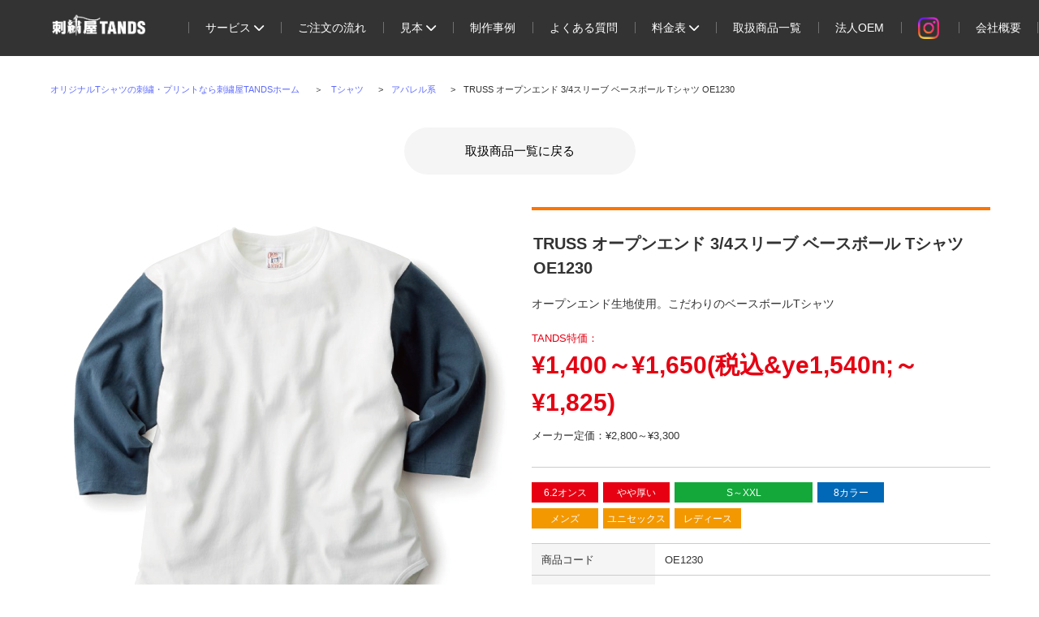

--- FILE ---
content_type: text/html; charset=UTF-8
request_url: https://www.tands-net.com/truss-%E3%82%AA%E3%83%BC%E3%83%97%E3%83%B3%E3%82%A8%E3%83%B3%E3%83%89-34%E3%82%B9%E3%83%AA%E3%83%BC%E3%83%96-%E3%83%99%E3%83%BC%E3%82%B9%E3%83%9C%E3%83%BC%E3%83%AB-t%E3%82%B7%E3%83%A3%E3%83%84-oe1230/
body_size: 6748
content:
<!DOCTYPE HTML>
<html>
<head>
<meta charset="UTF-8">
<meta name="format-detection" content="telephone=no">
<title>TRUSS オープンエンド 3/4スリーブ ベースボール Tシャツ OE1230 | 【大阪】オリジナルプリントTシャツ 制作・作成｜TANDS</title>
<link rel="stylesheet" type="text/css" href="https://www.tands-net.com/common/css/common.css">
<link rel="stylesheet" href="https://cdnjs.cloudflare.com/ajax/libs/font-awesome/6.1.1/css/all.min.css">
<link rel="stylesheet" type="text/css" href="https://www.tands-net.com/common/css/header.css">
<link rel="stylesheet" type="text/css" href="https://www.tands-net.com/css/lineup/product.css">
<link rel="stylesheet" type="text/css" href="https://www.tands-net.com/common/css/plus.css">
<link rel="stylesheet" type="text/css" href="https://www.tands-net.com/common/css/slick.css">

<link rel="stylesheet" type="text/css" href="https://www.tands-net.com/css/lineup/index.css">

<link rel="stylesheet" type="text/css" href="https://www.tands-net.com/css/adjust.css">

<script src="https://www.tands-net.com/common/js/jquery.js"></script>
<script src="https://www.tands-net.com/common/js/jquery.page-scroller.js"></script>
<script src="https://www.tands-net.com/common/js/heightLine.js"></script>
<script src="https://www.tands-net.com/common/js/common.js"></script>
<script src="https://www.tands-net.com/common/js/slick.js"></script>
<script src="https://www.tands-net.com/common/js/jquery.matchHeight.js"></script>
    <script>
      $(function(){
        $("#main .sliderBox .toolbar li").click(function(){
          var imgSrc = $(this).find("a").attr("href");
          $("#main .sliderBox .bigPhoto img").attr("src",imgSrc);
          return false;
        });
      });
    </script>

<script>
  (function(i,s,o,g,r,a,m){i['GoogleAnalyticsObject']=r;i[r]=i[r]||function(){
  (i[r].q=i[r].q||[]).push(arguments)},i[r].l=1*new Date();a=s.createElement(o),
  m=s.getElementsByTagName(o)[0];a.async=1;a.src=g;m.parentNode.insertBefore(a,m)
  })(window,document,'script','https://www.google-analytics.com/analytics.js','ga');

  ga('create', 'UA-90324043-1', 'auto');
  ga('send', 'pageview');

</script>
<!--[if lt IE 9]>
<script src="https://www.tands-net.com/common/js/html5.js"></script>
<![endif]-->


<!-- All in One SEO Pack 2.3.11.4 by Michael Torbert of Semper Fi Web Designob_start_detected [-1,-1] -->
<meta name="description"  content="【TRUSS オープンエンド 3/4スリーブ ベースボール Tシャツ OE1230】大阪のオリジナルプリントTシャツのお店 TANDSは、デザインの持ち込みOK！Tシャツ、ユニフォーム、キャップ、ワッペン、ポロシャツなどのオリジナルプリント・刺繍が格安！大阪でプリントTシャツの製作・作成するならTANDSへ" />

<link rel="canonical" href="https://www.tands-net.com/truss-%e3%82%aa%e3%83%bc%e3%83%97%e3%83%b3%e3%82%a8%e3%83%b3%e3%83%89-34%e3%82%b9%e3%83%aa%e3%83%bc%e3%83%96-%e3%83%99%e3%83%bc%e3%82%b9%e3%83%9c%e3%83%bc%e3%83%ab-t%e3%82%b7%e3%83%a3%e3%83%84-oe1230/" />
<!-- /all in one seo pack -->
<link rel='dns-prefetch' href='//maxcdn.bootstrapcdn.com' />
<link rel='dns-prefetch' href='//s.w.org' />
<link rel="alternate" type="application/rss+xml" title="【大阪】オリジナルプリントTシャツ 制作・作成｜TANDS &raquo; TRUSS オープンエンド 3/4スリーブ ベースボール Tシャツ OE1230 のコメントのフィード" href="https://www.tands-net.com/truss-%e3%82%aa%e3%83%bc%e3%83%97%e3%83%b3%e3%82%a8%e3%83%b3%e3%83%89-34%e3%82%b9%e3%83%aa%e3%83%bc%e3%83%96-%e3%83%99%e3%83%bc%e3%82%b9%e3%83%9c%e3%83%bc%e3%83%ab-t%e3%82%b7%e3%83%a3%e3%83%84-oe1230/feed/" />

<!-- This site uses the Google Analytics by MonsterInsights plugin v 6.2.6 - https://www.monsterinsights.com/ -->
<!-- 通常はここで Google アナリティクストラッキングコードを見つけられますが、ウェブマスターがあなたのユーザーグループを無効化しました。 -->
<!-- / Google Analytics by MonsterInsights -->

		<script type="text/javascript">
			window._wpemojiSettings = {"baseUrl":"https:\/\/s.w.org\/images\/core\/emoji\/2.2.1\/72x72\/","ext":".png","svgUrl":"https:\/\/s.w.org\/images\/core\/emoji\/2.2.1\/svg\/","svgExt":".svg","source":{"concatemoji":"https:\/\/www.tands-net.com\/wp\/wp-includes\/js\/wp-emoji-release.min.js?ver=4.7.29"}};
			!function(t,a,e){var r,n,i,o=a.createElement("canvas"),l=o.getContext&&o.getContext("2d");function c(t){var e=a.createElement("script");e.src=t,e.defer=e.type="text/javascript",a.getElementsByTagName("head")[0].appendChild(e)}for(i=Array("flag","emoji4"),e.supports={everything:!0,everythingExceptFlag:!0},n=0;n<i.length;n++)e.supports[i[n]]=function(t){var e,a=String.fromCharCode;if(!l||!l.fillText)return!1;switch(l.clearRect(0,0,o.width,o.height),l.textBaseline="top",l.font="600 32px Arial",t){case"flag":return(l.fillText(a(55356,56826,55356,56819),0,0),o.toDataURL().length<3e3)?!1:(l.clearRect(0,0,o.width,o.height),l.fillText(a(55356,57331,65039,8205,55356,57096),0,0),e=o.toDataURL(),l.clearRect(0,0,o.width,o.height),l.fillText(a(55356,57331,55356,57096),0,0),e!==o.toDataURL());case"emoji4":return l.fillText(a(55357,56425,55356,57341,8205,55357,56507),0,0),e=o.toDataURL(),l.clearRect(0,0,o.width,o.height),l.fillText(a(55357,56425,55356,57341,55357,56507),0,0),e!==o.toDataURL()}return!1}(i[n]),e.supports.everything=e.supports.everything&&e.supports[i[n]],"flag"!==i[n]&&(e.supports.everythingExceptFlag=e.supports.everythingExceptFlag&&e.supports[i[n]]);e.supports.everythingExceptFlag=e.supports.everythingExceptFlag&&!e.supports.flag,e.DOMReady=!1,e.readyCallback=function(){e.DOMReady=!0},e.supports.everything||(r=function(){e.readyCallback()},a.addEventListener?(a.addEventListener("DOMContentLoaded",r,!1),t.addEventListener("load",r,!1)):(t.attachEvent("onload",r),a.attachEvent("onreadystatechange",function(){"complete"===a.readyState&&e.readyCallback()})),(r=e.source||{}).concatemoji?c(r.concatemoji):r.wpemoji&&r.twemoji&&(c(r.twemoji),c(r.wpemoji)))}(window,document,window._wpemojiSettings);
		</script>
		<style type="text/css">
img.wp-smiley,
img.emoji {
	display: inline !important;
	border: none !important;
	box-shadow: none !important;
	height: 1em !important;
	width: 1em !important;
	margin: 0 .07em !important;
	vertical-align: -0.1em !important;
	background: none !important;
	padding: 0 !important;
}
</style>
<link rel='stylesheet' id='sb_instagram_styles-css'  href='https://www.tands-net.com/wp/wp-content/plugins/instagram-feed/css/sb-instagram.min.css?ver=1.12' type='text/css' media='all' />
<link rel='stylesheet' id='sb-font-awesome-css'  href='https://maxcdn.bootstrapcdn.com/font-awesome/4.7.0/css/font-awesome.min.css' type='text/css' media='all' />
<script>if (document.location.protocol != "https:") {document.location = document.URL.replace(/^http:/i, "https:");}</script><script type='text/javascript' src='https://www.tands-net.com/wp/wp-includes/js/jquery/jquery.js?ver=1.12.4'></script>
<script type='text/javascript' src='https://www.tands-net.com/wp/wp-includes/js/jquery/jquery-migrate.min.js?ver=1.4.1'></script>
<link rel='https://api.w.org/' href='https://www.tands-net.com/wp-json/' />
<link rel="EditURI" type="application/rsd+xml" title="RSD" href="https://www.tands-net.com/wp/xmlrpc.php?rsd" />
<link rel="wlwmanifest" type="application/wlwmanifest+xml" href="https://www.tands-net.com/wp/wp-includes/wlwmanifest.xml" /> 
<link rel='prev' title='TRUSS トライブレンドTシャツ TCR-112' href='https://www.tands-net.com/truss-%e3%83%88%e3%83%a9%e3%82%a4%e3%83%96%e3%83%ac%e3%83%b3%e3%83%89t%e3%82%b7%e3%83%a3%e3%83%84-tcr-112/' />
<link rel='next' title='TRUSS トライブレンド 3/4スリーブTシャツ TBL-118' href='https://www.tands-net.com/truss-%e3%83%88%e3%83%a9%e3%82%a4%e3%83%96%e3%83%ac%e3%83%b3%e3%83%89-34%e3%82%b9%e3%83%aa%e3%83%bc%e3%83%96t%e3%82%b7%e3%83%a3%e3%83%84-tbl-118/' />
<meta name="generator" content="WordPress 4.7.29" />
<link rel='shortlink' href='https://www.tands-net.com/?p=5138' />
<link rel="alternate" type="application/json+oembed" href="https://www.tands-net.com/wp-json/oembed/1.0/embed?url=https%3A%2F%2Fwww.tands-net.com%2Ftruss-%25e3%2582%25aa%25e3%2583%25bc%25e3%2583%2597%25e3%2583%25b3%25e3%2582%25a8%25e3%2583%25b3%25e3%2583%2589-34%25e3%2582%25b9%25e3%2583%25aa%25e3%2583%25bc%25e3%2583%2596-%25e3%2583%2599%25e3%2583%25bc%25e3%2582%25b9%25e3%2583%259c%25e3%2583%25bc%25e3%2583%25ab-t%25e3%2582%25b7%25e3%2583%25a3%25e3%2583%2584-oe1230%2F" />
<link rel="alternate" type="text/xml+oembed" href="https://www.tands-net.com/wp-json/oembed/1.0/embed?url=https%3A%2F%2Fwww.tands-net.com%2Ftruss-%25e3%2582%25aa%25e3%2583%25bc%25e3%2583%2597%25e3%2583%25b3%25e3%2582%25a8%25e3%2583%25b3%25e3%2583%2589-34%25e3%2582%25b9%25e3%2583%25aa%25e3%2583%25bc%25e3%2583%2596-%25e3%2583%2599%25e3%2583%25bc%25e3%2582%25b9%25e3%2583%259c%25e3%2583%25bc%25e3%2583%25ab-t%25e3%2582%25b7%25e3%2583%25a3%25e3%2583%2584-oe1230%2F&#038;format=xml" />
<meta name="google-site-verification" content="gWg1-BuPWwgZEr7yjRY6C37kaR8y7Y-XqHlenQIxt74" />
</head>
<body data-rsssl=1 class="post-template-default single single-post postid-5138 single-format-standard">
<div id="container"><!-- #BeginLibraryItem "/Library/header.lbi" -->

  <header class="l-header active">
    <div class="l-header_top">
      <div class="l-header__inner l-header_top__inner">
        <h1 class="l-header_top__logo">
          <a href="https://shisyuya.jp/">
            <img src="https://www.tands-net.com/common/img/new/header-logo_bk.png" alt="刺繍屋TANDS">
          </a>
        </h1>
        <div class="visible-tb">
          <button id="hamburgerBtn" class="l-header_top__hbm">
  <span></span>
  </button>
        </div>
      </div>
    </div>
    <div id="gnav" class="l-header_bottom">
      <nav class="l-header_bottom__nav">
        <h1 class="l-header_bottom__nav-logo">
  <a href="https://shisyuya.jp/">
    <img src="https://www.tands-net.com/common/img/new/header-logo.png" alt="刺繍屋TANDS"></a>
  </h1>
        <ul id="menu" class="l-header_bottom__nav-list">



          <li class="l-header_bottom__nav-item">


            <button class="l-header_bottom__nav-list_mega-anc">サービス&nbsp;<i class="fa-solid fa-chevron-down"></i></button>

            <ul class="l-header_bottom__nav-list_mega menu_contents">
              <li class="l-header_bottom__nav-list_mega-item">
                <a href="https://shisyuya.jp/embroidery" class="l-header_bottom__nav-list_mega-anc">刺繍&ZeroWidthSpace;</a>
              </li>
              <li class="l-header_bottom__nav-list_mega-item">
                <a href="https://shisyuya.jp/print/" class="l-header_bottom__nav-list_mega-anc">プリント&ZeroWidthSpace;</a>
              </li>
              <li class="l-header_bottom__nav-list_mega-item">
                <a href="https://shisyuya.jp/wappen/" class="l-header_bottom__nav-list_mega-anc">ワッペン&ZeroWidthSpace;</a>
              </li>
              <li class="l-header_bottom__nav-list_mega-item">
                <a href="https://shisyuya.jp/s_embroidery/" class="l-header_bottom__nav-list_mega-anc">特殊刺繍&ZeroWidthSpace;</a>
              </li>
              <li class="l-header_bottom__nav-list_mega-item">
                <a href="https://shisyuya.jp/nametag/" class="l-header_bottom__nav-list_mega-anc ">ネームタグ&ZeroWidthSpace;</a>
              </li>
              <li class="l-header_bottom__nav-list_mega-item">
                <a href="https://shisyuya.jp/goods/" class="l-header_bottom__nav-list_mega-anc">グッズ制作&ZeroWidthSpace;</a>
              </li>
              <!-- <li class="l-header_bottom__nav-list_mega-item">
  <a href="" class="l-header_bottom__nav-list_mega-anc">色・書体&ZeroWidthSpace;</a>
  </li>
  <li class="l-header_bottom__nav-list_mega-item">
  <a href="tc-sample/" class="l-header_bottom__nav-list_mega-anc">生地見本</a>
  </li> -->
            </ul>


          </li>
          <li class="l-header_bottom__nav-item"><a href="https://shisyuya.jp/flow/">ご注文の流れ</a></li>

          <li class="l-header_bottom__nav-item">
            <button class="l-header_bottom__nav-list_mega-anc">見本&nbsp;<i class="fa-solid fa-chevron-down"></i></button>

            <ul class="l-header_bottom__nav-list_mega menu_contents">
              <li class="l-header_bottom__nav-list_mega-item">
                <a href="https://shisyuya.jp/font-sample/" class="l-header_bottom__nav-list_mega-anc">書体見本</a>
              </li>
              <li class="l-header_bottom__nav-list_mega-item">
                <a href="https://shisyuya.jp/tc-sample/" class="l-header_bottom__nav-list_mega-anc">生地種類・色見本</a>
              </li>
              <li class="l-header_bottom__nav-list_mega-item">
                <a href="https://shisyuya.jp/pr-sample/" class="l-header_bottom__nav-list_mega-anc">糸色・プリントカラー見本</a>
              </li>
            </ul>
          </li>

          <li class="l-header_bottom__nav-item"><a href="https://shisyuya.jp/result/">制作事例</a></li>
          <li class="l-header_bottom__nav-item"><a href="https://shisyuya.jp/faq-01/">よくある質問</a></li>

          <!-- <li class="l-header_bottom__nav-item"><a href="https://shisyuya.jp/simulator_test/" class="alert-js">オンライン見積り</a></li> -->

          <li class="l-header_bottom__nav-item">
            <button class="l-header_bottom__nav-list_mega-anc">料金表&nbsp;<i class="fa-solid fa-chevron-down"></i></button>

            <ul class="l-header_bottom__nav-list_mega menu_contents">
              <li class="l-header_bottom__nav-list_mega-item">
                <a href="https://shisyuya.jp/price-list/" class="l-header_bottom__nav-list_mega-anc">料金表</a>
              </li>
              <li class="l-header_bottom__nav-list_mega-item">
                <a href="https://shisyuya.jp/price-list/#embroidery" class="l-header_bottom__nav-list_mega-anc">刺繍</a>
              </li>
              <li class="l-header_bottom__nav-list_mega-item">
                <a href="https://shisyuya.jp/price-list/#print" class="l-header_bottom__nav-list_mega-anc">プリント</a>
              </li>
              <li class="l-header_bottom__nav-list_mega-item">
                <a href="https://shisyuya.jp/price-list/#inc" class="l-header_bottom__nav-list_mega-anc">ダイレクトインクジェット</a>
              </li>
              <li class="l-header_bottom__nav-list_mega-item">
                <a href="https://shisyuya.jp/price-list/#silk" class="l-header_bottom__nav-list_mega-anc">シルクプリント</a>
              </li>
            </ul>
          </li>
          <li class="l-header_bottom__nav-item">
            <a href="https://www.tands-net.com/">取扱商品一覧</a>
          </li>
          <li class="l-header_bottom__nav-item hidden-tb"><a href="https://shisyuya.jp/large_order_form/">法人OEM
              </a></li>
          <li class="l-header_bottom__nav-item hidden-tb"><a class="hov_none" target="_blank" href="https://www.instagram.com/shisyuya.jp/"><img
                      style="width: 1.9em;" src="https://shisyuya.jp/wp/wp-content/themes/shisyuya_amanage/assets/img/insta_w.png"
                      alt="">
              </a></li>
          <li class="l-header_bottom__nav-item"><a href="https://shisyuya.jp/about">会社概要</a></li>

          <!-- <li class="l-header_bottom__nav-item hidden-tb">
            <a href="https://line.me/R/ti/p/@529lulqy"><img src="common/img/new/line-icon.png" alt="" class="--line">LINEでお問い合わせ
  </a></li>

          <li class="l-header_bottom__nav-item hidden-tb">
            <a href="https://shisyuya.jp/contact_form/">
  <img src="common/img/new/header-icon02.png" alt="">メールでお問合せ
  </a></li>
          <li class="l-header_bottom__nav-item hidden-tb">
            <a target="_blank" href="https://www.instagram.com/shisyuya.jp/">
  <img style="width: 15%;" src="common/img/new/insta_w.png" alt="">Instagram
  </a></li> -->
        </ul>
      </nav>
    </div>
  </header>

		<ul id="pagePath">
      <li><a href="https://shisyuya.jp/">オリジナルTシャツの刺繍・プリントなら刺繍屋TANDSホーム</a>＞</li>
							<li><a href="https://www.tands-net.com/category/tshirt/">Tシャツ</a>&gt;</li>
							<li><a href="https://www.tands-net.com/category/tshirt-apparel/">アパレル系</a>&gt;</li>
						<li>TRUSS オープンエンド 3/4スリーブ ベースボール Tシャツ OE1230</li>
		</ul>

    <div class="back_btn ver_gray ver_pagetop">
      <a href="/">
        取扱商品一覧に戻る
      </a>
    </div>


		<section id="main" class="clearfix ver_single">
			<h2 class="headLine01 sp">TRUSS オープンエンド 3/4スリーブ ベースボール Tシャツ OE1230</h2>
			<div class="topInner clearfix">
				<div class="sliderBox">
											<div class="bigPhoto"><img src="https://www.tands-net.com/wp/wp-content/uploads/2019/03/OE1230-1.jpg" alt=""></div>
										<ul class="toolbar clearfix">
						<li><a href="https://www.tands-net.com/wp/wp-content/uploads/2019/03/OE1230-1.jpg"><img src="https://www.tands-net.com/wp/wp-content/uploads/2019/03/OE1230-1-170x170.jpg" alt=""></a></li>																													</ul>
				</div>
				<div class="rBox">
					<h2 class="headLine01">TRUSS オープンエンド 3/4スリーブ ベースボール Tシャツ OE1230</h2>
					<p>オープンエンド生地使用。こだわりのベースボールTシャツ</p>
					<p class="price">TANDS特価：<span>&yen;1,400～&yen;1,650(税込&amp;ye1,540n;～&yen;1,825)</span></p>
					<p class="txt01">メーカー定価：&yen;2,800～&yen;3,300</p>
					<ul class="txtUl clearfix">
														<li class="red">6.2オンス</li>
																				<li class="red">やや厚い</li>
																				<li class="green">S～XXL</li>
																				<li class="blue">8カラー</li>
																				<li>メンズ</li>
														<li>ユニセックス</li>
														<li>レディース</li>
											</ul>
					<table class="comTable">
						<tbody>
							<tr>
								<th>商品コード</th>
								<td>OE1230</td>
							</tr>
							<tr>
								<th>ブランド</th>
								<td>
																				TRUSS（トラス）																	</td>
							</tr>
							<tr>
								<th>仕様</th>
								<td>綿100％　WEIGHT／210g/㎡<br />
※オープンエンド糸（空気紡績糸）使用<br />
※胴仕様：丸胴</td>
							</tr>
						</tbody>
					</table>
					<div class="comLink"><a href="https://www.tands-net.com/estimate/?post_id=5138">刺繍・プリント・ワッペン見積</a></div>
					<ul class="linkUl clearfix">
						<li class="comLink"><a href="https://www.tands-net.com/order_plain/?post_id=5138">無地見積</a></li>
						<li class="comLink"><a href="https://www.tands-net.com/order/fax.php">FAX見積</a></li>
					</ul>
				</div>
			</div>
			<h3 class="headLine05">カラー</h3>
			<div class="bigPhoto"><img src="https://www.tands-net.com/wp/wp-content/uploads/2019/03/OE1230-color.jpg" alt="カラー"></div>			<h3 class="headLine05 h3Ttl01">無地価格</h3>
			<div class="tableBox">
				<table class="comTable">
												<tr>
																		<th>サイズ</th>
																		<th>S～XL</th>
																		<th>XXL</th>
															</tr>
												<tr>
																		<th>全色</th>
																		<td>2,800円→　<span>1,400円</span></td>
																		<td>3,300円→　<span>1,650円</span></td>
															</tr>
												<tr>
															</tr>
												<tr>
															</tr>
												<tr>
															</tr>
												<tr>
															</tr>
												<tr>
															</tr>
												<tr>
															</tr>
												<tr>
															</tr>
												<tr>
															</tr>
									</table>
			</div>
			<div class="inner clearfix">
				<div class="lBox">
					<h3 class="headLine05">プリント加工価格</h3>
					<div class="comLink"><a href="https://www.tands-net.com/order_print_simulator/?item=5138">プリント加工価格</a></div>
				</div>
				<div class="rBox">
					<h3 class="headLine05">刺繍加工価格</h3>
					<p>刺繍加工については別途お見積もりとなります。<br>
						色や書体については下記をご参考ください。<br>
						<a href="https://www.tands-net.com/processing/embroidery.php">>刺繍加工について</a>　　<a href="https://www.tands-net.com/processing/color.php">＞カラー・書体</a>
					</p>
				</div>
			</div>
			<h3 class="headLine05 h3Ttl02">サイズ表</h3>
			<p class="note">(単位：cm)</p>
			<div class="tableBox tableBox01">
				<table class="comTable table01">
												<tr>
																		<th>サイズ</th>
																		<th>S</th>
																		<th>M</th>
																		<th>L</th>
																		<th>XL</th>
																		<th>XXL</th>
															</tr>
												<tr>
																		<th>身丈</th>
																		<td>67</td>
																		<td>70</td>
																		<td>73</td>
																		<td>76</td>
																		<td>79</td>
															</tr>
												<tr>
																		<th>身幅</th>
																		<td>47.5</td>
																		<td>50</td>
																		<td>52.5</td>
																		<td>55</td>
																		<td>57.5</td>
															</tr>
												<tr>
																		<th>肩幅</th>
																		<td>43</td>
																		<td>45.5</td>
																		<td>48</td>
																		<td>50.5</td>
																		<td>53</td>
															</tr>
												<tr>
																		<th>袖丈</th>
																		<td>40</td>
																		<td>42</td>
																		<td>44</td>
																		<td>46</td>
																		<td>48</td>
															</tr>
												<tr>
															</tr>
												<tr>
															</tr>
												<tr>
															</tr>
												<tr>
															</tr>
												<tr>
															</tr>
									</table>
			</div>
			<h3 class="headLine05 h3Ttl03">備考</h3>
					</section><!-- #BeginLibraryItem "/Library/footer.lbi" -->

<div class="back_btn ver_gray">
  <a href="/">
    取扱商品一覧に戻る
  </a>
</div>


<footer class="footer_simple">
  <div class="footer_inner">
    <div class="logo">
      <img src="https://www.tands-net.com/common/img/new/footer-logo.png" alt="刺繍屋TANDS">
    </div>
    <div class="white_btn">
      <a href="https://shisyuya.jp/" target="_blank">サービス内容はこちら</a>
    </div>
    <!-- /.white_btn -->
    <p class="info">刺繍屋TANDS<br>〒543-0024　大阪市天王寺区舟橋町9-3</p>
    <p class="copy">Copyright(C) Shisyuya.jp All Rights Reserved.</p>
  </div>
  <!-- /.footer_inner -->
</footer>
<!-- /.footer_simple -->


<!-- #EndLibraryItem --></div>

<!-- Instagram Feed JS -->
<script type="text/javascript">
var sbiajaxurl = "https://www.tands-net.com/wp/wp-admin/admin-ajax.php";
</script>
<script type='text/javascript'>
/* <![CDATA[ */
var sb_instagram_js_options = {"sb_instagram_at":"","font_method":"svg"};
/* ]]> */
</script>
<script type='text/javascript' src='https://www.tands-net.com/wp/wp-content/plugins/instagram-feed/js/sb-instagram.min.js?ver=1.12'></script>
<script type='text/javascript' src='https://www.tands-net.com/wp/wp-includes/js/wp-embed.min.js?ver=4.7.29'></script>
<script async src="https://s.yimg.jp/images/listing/tool/cv/ytag.js"></script>
<script>
window.yjDataLayer = window.yjDataLayer || [];
function ytag() { yjDataLayer.push(arguments); }
ytag({
  "type":"yjad_retargeting",
  "config":{
    "yahoo_retargeting_id": "Z7OWXC8G2S",
    "yahoo_retargeting_label": "",
    "yahoo_retargeting_page_type": "",
    "yahoo_retargeting_items":[
      {item_id: '', category_id: '', price: '', quantity: ''}
    ]
  }
});
</script>
<script type="text/javascript" src="https://www.tands-net.com/common/js/header.js"></script>

</body>
</html>


--- FILE ---
content_type: text/css
request_url: https://www.tands-net.com/common/css/common.css
body_size: 8582
content:
@charset "utf-8";
/*------------------------------------------------------------
	デフォルトスタイル
------------------------------------------------------------*/
html, body, div, span, applet, object, iframe,
h1, h2, h3, h4, h5, h6, p, blockquote, pre,
a, abbr, acronym, address, big, cite, code,
del, dfn, em, font, img, ins, kbd, q, s, samp,
small, strike, strong, sub, sup, tt, var,
b, u, i, center,
dl, dt, dd, ol, ul, li,
fieldset, form, label, legend,
table, caption, tbody, tfoot, thead, tr, th, td {
	margin: 0;
	padding: 0;
	background: transparent;
	border: 0;
	outline: 0;

	font-size: 1em;
}

body {
	font-size: 62.5%;
}

body,
table,
input, textarea, select, option {
	font-family: Meiryo, "メイリオ", "Hiragino Kaku Gothic Pro", "ヒラギノ角ゴ Pro W3", sans-serif;
}

article, aside, canvas, details, figcaption, figure,
footer, header, hgroup, menu, nav, section, summary {
	display: block;
}

ol, ul {
	list-style: none;
}

blockquote, q {
	quotes: none;
}

:focus {
	outline: 0;
}

ins {
	text-decoration: none;
}

del {
	text-decoration: line-through;
}

img {
	vertical-align: top;
}

a,
a:link {
	color: #5F6CFF;
	text-decoration: underline;
}

a:visited {
	color: #5F6CFF;
	text-decoration: underline;
}

a:hover {
	color: #5F6CFF;
	text-decoration: none;
}

a:active {
	color: #5F6CFF;
	text-decoration: none;
}

/*------------------------------------------------------------
	書式設定
------------------------------------------------------------*/
/* テキストの位置 */
.taLeft { text-align: left !important; }
.taCenter { text-align: center !important; }
.taRight { text-align: right !important; }

/* フォントの大きさ（プラス） */
.fsP1 { font-size: 1.08em !important; }
.fsP2 { font-size: 1.16em !important; }
.fsP3 { font-size: 1.24em !important; }
.fsP4 { font-size: 1.32em !important; }
.fsP5 { font-size: 1.4em !important; }

/* フォントの大きさ（マイナス） */
.fsM1 { font-size: 0.92em !important; }
.fsM2 { font-size: 0.84em !important; }
.fsM3 { font-size: 0.76em !important; }
.fsM4 { font-size: 0.68em !important; }
.fsM5 { font-size: 0.6em !important; }

/* フォントの太さ */
.fwNormal { font-weight: normal !important; }
.fwBold { font-weight: bold !important; }

/*------------------------------------------------------------
	微調整用クラス（※多用しないこと）
------------------------------------------------------------*/
.mt0 { margin-top: 0 !important; }
.mb0 { margin-bottom: 0 !important; }

/*------------------------------------------------------------
	汎用スタイル
------------------------------------------------------------*/
	* html .clearfix {
		zoom: 1;
	}

	*+html .clearfix {
		zoom: 1;
	}

.clearfix:after {
	height: 0;
	visibility: hidden;
	content: ".";
	display: block;
	clear: both;
}

/*------------------------------------------------------------
	レイアウト
------------------------------------------------------------*/
body {
	min-width: 1160px;
	color: #333;
	font-size: 13px;
	line-height: 1.5;
	text-size-adjust: none;
	-webkit-text-size-adjust: none;
	background-color: #FFF;
}

#container {
	text-align: left;
}

#main {
	margin: 0 auto 45px;
	width: 1160px;
}

/*------------------------------------------------------------
	ヘッダー
------------------------------------------------------------*/
#gHeader {
	margin-bottom: 20px;
	border-top: 5px solid #E60012;
}

#gHeader .hBox {
	margin: 0 auto 13px;
	width: 1160px;
}

#gHeader .hBox .lBox {
	margin-top: 10px;
	float: left;
	width: 360px;
}

#gHeader .hBox .lBox h1 {
	margin-bottom: 4px;
}

#gHeader .hBox .rBox {
	float: right;
	width: 763px;
}

#gHeader .hBox .rBox .hSub {
	margin-top: 7px;
	float: left;
	width: 240px;
}

#gHeader .hBox .rBox .hSub p {
	line-height: 1.6;
}

#gHeader .hBox .rBox .hSub .red {
	margin-bottom: 2px;
	color: #E50012;
	font-size: 18px;
	font-weight: bold;
}

#gHeader .hBox .rBox .hSub .img {
	margin-bottom: 9px;
}

#gHeader .hBox .rBox .hInner {
	float: right;
	width: 520px;
}

#gHeader .hBox .rBox .hInner .hTop {
	margin-bottom: -1px;
}

#gHeader .hBox .rBox .hInner .hFree {
	display: none;
	padding-bottom: 9px;
	margin: -5px 22px 0 0;
	color: #fff;
	font-size: 26px;
	font-weight: bold;
	float: left;
	width: 141px;
	text-align: center;
	line-height: 0.8;
	background-color: #F39800;
	border-radius: 0 0 8px 8px;
	position: relative;
	behavior: url(/common/js/pie.htc);
}

#gHeader .hBox .rBox .hInner .hFree span {
	padding-bottom: 3px;
	margin-bottom: 12px;
	display: inline-block;
	font-size: 15px;
	border-bottom: 1px solid #FCE6C0;
}

#gHeader .hBox .rBox .hInner .hImg {
	margin-top: 7px;
	float: left;
	
}

#gHeader .hBox .rBox .hInner .hImg li {
	padding-left: 15px;
	float: left;
}

#gHeader .hBox .rBox .hInner .hImg li:first-child {
	padding: 0;
}

#gHeader .hBox .rBox .hInner .hImg li a:hover img {
	filter: alpha(opacity=70);
	opacity: 0.7;
}

#gHeader .hBox .rBox .hInner .faxBox {
	float: right;
	font-size: 18px;
	width: 245px;
	text-align: center;
}

#gHeader .hBox .rBox .hInner .faxBox p {
	color: #E50012;
	font-size: 16px;
	font-weight: bold;
}

#gHeader .hBox .rBox .hInner .hFax {
	margin-bottom: 7px;
	color: #fff;
	font-weight: bold;
	line-height: 1;
	background-color: #E60012;
}

#gHeader .hBox .rBox .hInner .hFax a {
	padding: 9px 0 13px;
	color: #fff;
	display: block;
	position: relative;
}

#gHeader .hBox .rBox .hInner .hFax a:before {
	width: 8px;
	height: 100%;
	background: url(../img/h_bg01.gif) no-repeat left top;
	position: absolute;
	top: 0;
	left: -8px;

	content: "";
}

#gHeader .hBox .rBox .hInner .hFax a:after {
	width: 8px;
	height: 100%;
	background: url(../img/h_bg02.gif) no-repeat left top;
	position: absolute;
	top: 0;
	right: -8px;

	content: "";
}

#gHeader .hBox .rBox .hInner .telUl li {
	margin-top: 7px;
	float: right;
}

#gHeader .hBox .rBox .hInner .telUl li:first-child {
	margin: 0;
	float: left;
}

#gHeader .naviBox {
	margin: 0 auto;
	width: 1160px;
}

#gHeader .naviBox .search {
	float: right;
	width: 255px;
	border: 1px solid #CCC;
	overflow: hidden;
	zoom: 1;
}

#gHeader .naviBox .search input[type=text] {
	padding: 0 10px;
	color: #666;
	float: left;
	font-size: 14px;
	width: 217px;
	height: 38px;
	line-height: 38px;
	background-color: #F9F9F9;
	border: none;
	box-sizing: border-box;
	border-right: 1px solid #CCC;
}

#gHeader .naviBox .search input[type=image] {
	margin: 8px;
	float: right;
	display: block;
	width: 21px;
	text-align: center;
}

#gHeader .naviBox .search input[type=image]:hover {
	filter: alpha(opacity=70);
	opacity: 0.7;
}

/*------------------------------------------------------------
	gNavi
------------------------------------------------------------*/
#gNavi {
	float: left;
	width: 890px;
}

#gNavi > li {
	float: left;
	font-size: 15px;
	font-weight: bold;
	width: 148px;
	text-align: center;
	position: relative;
}

#gNavi > li > a {
	padding: 10px 0 8px;
	display: block;
	color: #333;
	text-decoration: none;
	border-right: 1px solid #ccc;
}

#gNavi > li:first-child > a {
	border-left: 1px solid #ccc;
}

#gNavi li a:hover {
	opacity: 0.7;
	filter: alpha(opacity=70);
}

#gNavi > li .subNavi {
	position: absolute;
	top: 100%;
	left: 0;
	width: 100%;
	display: none;
	border: 1px solid #CCC;
	border-top: none;
	box-sizing: border-box;
	background: #fff;
}

#gNavi > li .subNavi li {
	font-size: 14px;
	text-align: left;
	border-top: 1px solid #CCC;
}

#gNavi > li .subNavi li a {
	padding: 11px 13px;
	display: block;
	color: #333;
	text-decoration: none;
	background: #EEE url(../img/icon06.png) no-repeat 93% center;
}

/*------------------------------------------------------------
	conts
------------------------------------------------------------*/
#conts {
	margin-top: 1px;
	width: 890px;
	float: right;
}

/*------------------------------------------------------------
	sideBar
------------------------------------------------------------*/
#sideBar {
	width: 240px;
	float: left;
}

#sideBar .sTtl {
	margin-bottom: 16px;
	font-size: 16px;
	font-weight: bold;
}

#sideBar .sTtl a {
	color: #2C2C2C;
	display: table;
	font-weight: bold;
	height: 60px;
	width: 100%;
	text-decoration: none;
	background: url(../img/s_bg03.jpg) no-repeat center top;
}

#sideBar .sTtl a span {
	padding: 0 30px;
	display: table-cell;
	text-align: left;
	vertical-align: middle;
	background: url(../img/icon05.png) no-repeat 15px center;
}

#sideBar .sTtl a:hover {
	filter: alpha(opacity=70);
	opacity: 0.7;
}

#sideBar .sTtl01 a {
	color: #fff;
	background: url(../img/s_bg01.jpg) no-repeat center top;
}

#sideBar .sBox {
	margin-bottom: 17px;
}

#sideBar .sBox .ttl {
	padding: 13px 15px 8px;
	color: #fff;
	font-size: 16px;
	font-weight: bold;
	background: #FF7400 url(../img/s_bg02.jpg) no-repeat center top;
}

#sideBar .sBox ul {
	border: 1px solid #ccc;
	border-top: none;
}

#sideBar .sBox01 ul {
	border-color: #FF7400;
}

#sideBar .sBox ul li {
	border-top: 1px solid #ccc;
}

#sideBar .sBox01 ul li {
	border-top: 1px solid #FF7400;
}

#sideBar .sBox ul li:first-child {
	border: none;
}

#sideBar .sBox ul li img {
	margin: -2px 8px 0 0;
	vertical-align: middle;
}

#sideBar .sBox ul li a {
	padding: 12px 15px;
	color: #333;
	display: block;
	text-decoration: none;
}

#sideBar .sBox01 ul li a {
	padding: 5px 10px 3px;
}

#sideBar .sBox ul li a span {
	padding-left: 13px;
	display: inline-block;
	background: url(../img/icon06.png) no-repeat left center;
}

#sideBar .sBox ul li a:hover {
	filter: alpha(opacity=70);
	opacity: 0.7;
}

#sideBar .sCsae {
	margin-bottom: 17px;
	padding: 15px 15px 13px;
	border: 1px solid #BF9002;
	background-color: #FEBF01;
}

#sideBar .sCsae .photo {
	margin-top: 3px;
	float: right;
}

#sideBar .sCsae .txtBox {
	float: left;
	width: 115px;
}

#sideBar .sCsae .txtBox .ttl {
	margin-bottom: 7px;
	padding-left: 15px;
	color: #2c2c2c;
	font-weight: bold;
	font-size: 16px;
	line-height: 1.5;
	background: url(../img/icon05.png) no-repeat left center;
}

#sideBar .sCsae .txtBox p {
	font-size: 12px;
	line-height: 1.8;
}

#sideBar .sCsae .txtBox p a {
	color: #747474;
}

#sideBar .sLink {
	margin-bottom: 21px;
}

#sideBar .sLink li {
	margin-top: 16px;
}

#sideBar .sLink li:first-child {
	margin-top: 0;
}

#sideBar .sLink li a:hover img {
	filter: alpha(opacity=70);
	opacity: 0.7;
}

#sideBar .sShop {
	margin-bottom: 18px;
	border: 1px solid #CCC;
}

#sideBar .sShop a {
	display: block;
	padding: 18px 14px;
	color: #333;
	text-decoration: none;
	background-color: #F9F9F9;
}

#sideBar .sShop a:hover {
	filter: alpha(opacity=70);
	opacity: 0.7;
}

#sideBar .sShop .ttl {
	margin-bottom: 5px;
	color: #FF5501;
	font-size: 18px;
	font-weight: bold;
	line-height: 1.5;
}

#sideBar .sShop .ttl span {
	margin: 0 0 2px 16px;
	color: #2C2C2C;
	display: block;
	font-size: 16px;
}

#sideBar .sShop p {
	line-height: 1.8;
}

#sideBar .sShop .photo {
	margin-bottom: 13px;
}

#sideBar .banner a:hover img {
	filter: alpha(opacity=70);
	opacity: 0.7;
}

/*------------------------------------------------------------
	フッター
------------------------------------------------------------*/
#gFooter {
	padding: 17px 0 63px;
	background-color: #FF9C00;
}

#gFooter .fBox {
	padding: 28px 30px 35px;
	margin: 0 auto;
	width: 1100px;
	position: relative;
	background-color: #fff;
}

#gFooter .pageTop {
	margin-bottom: 16px;
	text-align: center;
}

#gFooter .fBox .lBox {
	float: left;
	width: 526px;
}

#gFooter .fBox .lBox .fInner {
	float: left;
	width: 260px;
}

#gFooter .fBox .lBox .fInner .ttl {
	margin: 0 0 2px 5px;
	font-weight: bold;
	line-height: 1.5;
}

#gFooter .fBox .lBox .fLogo {
	margin-bottom: 17px;
}

#gFooter .fBox .lBox .fInner p {
	margin-bottom: 8px;
	color: ##5A5A5A;
	line-height: 1.6;
}

#gFooter .fBox .lBox .fInner .fTel {
	margin-bottom: 14px;
}

#gFooter .fBox .lBox .fInner .link a:hover img {
	filter: alpha(opacity=70);
	opacity: 0.7;
}

#gFooter .fBox .naviBox {
	margin-top: 22px;
	float: right;
	width: 246px;
}

#gFooter .fBox .naviBox .fNavi {
	margin-bottom: 25px;
}

#gFooter .fBox .naviBox .fNavi li {
	margin-top: 6px;
}

#gFooter .fBox .naviBox .fNavi li:first-child {
	margin: 0;
}

#gFooter .fBox .naviBox .fNavi li a {
	padding: 13px 15px 11px;
	display: block;
	color: #fff;
	font-size: 14px;
	text-decoration: none;
	background: #FF9C00 url(../img/icon01.png) no-repeat 95% center;
	border-radius: 3px;
	position: relative;
	behavior: url(/common/js/pie.htc);
}

#gFooter .fBox .naviBox .fNavi li a:hover {
	filter: alpha(opacity=70);
	opacity: 0.7;
}

#gFooter .fBox .naviBox .txt {
	margin-bottom: 10px;
	padding-bottom: 9px;
	font-weight: bold;
	font-size: 14px;
	border-bottom: 1px solid #ccc;
}

#gFooter .fBox .naviBox .fLink li {
	line-height: 2;
}

#gFooter .fBox .naviBox .fLink li a {
	color: #333;
	text-decoration: none;
}

#gFooter .fBox .naviBox .fLink li a:hover {
	text-decoration: underline;
}

#gFooter .fBox .rBox {
	float: right;
	width: 544px;
}

#gFooter .fBox .rBox .naviBox {
	float: left;
}

#gFooter .fBox .rBox .naviBox .fLink01 {
	margin-bottom: 22px;
}

#gFooter .fBox .rBox .faxBox {
	float: right;
	width: 260px;
}

#gFooter .fBox .rBox .faxBox .redTxt {
	margin: -2px 0 7px;
	color: #E50012;
	font-weight: bold;
	font-size: 16px;
}

#gFooter .fBox .rBox .faxBox .fax {
	margin-bottom: 17px;
}

#gFooter .fBox .rBox .faxBox .link {
	margin-bottom: 15px;
}

#gFooter .fBox .rBox .faxBox .link a {
	padding: 15px 15px 13px;
	display: block;
	color: #fff;
	font-size: 18px;
	font-weight: bold;
	text-align: center;
	background: #E60012 url(../img/icon01.png) no-repeat 95% center;
	border-radius: 3px;
	position: relative;
	behavior: url(/common/js/pie.htc);
}

#gFooter .fBox .rBox .faxBox .link a:hover {
	filter: alpha(opacity=70);
	opacity: 0.7;
}

#gFooter .fBox .rBox .faxBox .txt {
	margin-bottom: 11px;
	text-align: center;
}

#gFooter .fBox .rBox .faxBox .imgUl li {
	padding-left: 2px;
	float: left;
}

#gFooter .fBox .rBox .faxBox .imgUl li:first-child {
	padding: 0;
}

#gFooter .fBox .photo {
	position: absolute;
	bottom: 0;
	right: 30px;
}

#gFooter .fBox .fTopBox {
	margin-bottom: 15px;
}

#gFooter .fBox .fImg {
	margin-bottom: 10px;
}

#gFooter .fBox .colorTxt {
	margin-bottom: 1px;
	color: #FF5400;
	font-size: 18px;
	font-weight: bold;
}

#gFooter .fBox .copyright {
	margin-top: 4px;
	font-size: 12px;
}

/*------------------------------------------------------------
	pagePath
------------------------------------------------------------*/
#pagePath {
	margin: 0 auto 18px;
	width: 1156px;
}

#pagePath li {
	margin-right: 6px;
	display: inline-block;
	font-size: 11px;
}

#pagePath a {
	margin-right: 18px;
	color: #666;
	text-decoration: none;
}

#pagePath li a {
	color: #5F6CFF;
}

#pagePath a:hover {
	text-decoration: underline;
}

/*------------------------------------------------------------
	headLine01
------------------------------------------------------------*/
#main .headLine01 {
	margin-bottom: 28px;
	padding: 22px 2px 20px;
	font-size: 20px;
	border-top: 4px solid #FF7400;
	border-bottom: 1px solid #CCC;
}

/*------------------------------------------------------------
	headLine02
------------------------------------------------------------*/
#main .headLine02 {
	padding: 12px 10px 6px;
	font-size: 20px;
	border: 1px solid #CCC;
	background: url(../img/head_line02_bg.gif) repeat-x left bottom;
}

/*------------------------------------------------------------
	headLine03
------------------------------------------------------------*/
#main .headLine03 {
	padding: 14px 0 9px;
	color: #FFF;
	font-size: 18px;
	text-align: center;
	background-color: #999;
}

/*------------------------------------------------------------
	headLine04
------------------------------------------------------------*/
#main .headLine04 {
	margin-bottom: 14px;
	font-size: 20px;
	line-height: 1.8;
}

/*------------------------------------------------------------
	headLine05
------------------------------------------------------------*/
#main .headLine05 {
	margin-bottom: 8px;
	padding-top: 12px;
	font-size: 20px;
	line-height: 1.8;
	position: relative;
	border-top: 2px solid #CCC;
}

#main .headLine05:after {
	width: 200px;
	height: 2px;
	position: absolute;
	left: 0;
	top: -2px;
	content: "";
	background: #333;
}

#main .headLine05 a {
	color: #5F6CFF;
	font-size: 13px;
	position: absolute;
	right: 0;
	top: 13px;
}

/*------------------------------------------------------------
	mailForm
------------------------------------------------------------*/
#main .mailForm table {
	margin-bottom: 39px;
	width: 100%;
	border-collapse: collapse;
}

#main .mailForm th,
#main .mailForm td {
    position: relative;
	padding: 7px 9px 6px;
	font-size: 14px;
	font-weight: normal;
	text-align: left;
	vertical-align: top;
	line-height: 1.8;
	border: 1px solid #CCC;
}

#main .mailForm th {
	padding: 12px 10px 6px 15px;
	width: 34.3%;
	background-color: #F9F9F9;
}

#main .mailForm th span {
	padding: 3px 12px 2px 8px;
	display: block;
	float: right;
	color: #FFF;
	font-size: 13px;
	line-height: 1.5;
	background-color: #FF7400;
}

#main .mailForm input[type="text"] {
	padding: 6px 9px 5px;
	width: 544px;
	/*color: #999;*/
	font-size: 14px;
	border: 1px solid #CCC;
}

#main .mailForm .fileBox {
	margin: 2px 0 7px;
	padding: 6px 6px 9px;
	display: inline-block;
	border: 1px solid #CCC;
	background-color: #F9F9F9;
}

#main .mailForm .notes {
	margin-bottom: 0;
	color: #FF0000;
	font-size: 13px;
}

#main .mailForm textarea {
	width: 560px;
	height: 148px;
	border: 1px solid #CCC;
}

#main .mailForm .submit {
	margin-right: 5px;
	text-align: center;
}

#main .mailForm .submit li {
	display: inline-block;
	vertical-align: top;
}

#main .mailForm .submit input {
    background-color: transparent;
    border: none;
    cursor: pointer;
    outline: none;
    appearance: none;
	padding: 22px 0 17px;
	width: 416px;
	display: block;
	color: #FFF;
	font-size: 26px;
	font-weight: bold;
	border: none;
    background: #FF7400;
	cursor: pointer;
	border-radius: 8px;
	position: relative;
	behavior: url(../common/js/pie.htc);
	box-shadow: 2px 2px 2px #C0C0C0;
	-moz-box-shadow: 2px 2px 2px #C0C0C0;
	-webkit-box-shadow: 2px 2px 2px #C0C0C0;

}

#main .mailForm .submit input:hover {
	filter: alpha(opacity=70);
	opacity: 0.7;
}

#main .mailForm .mw_wp_form .vertical-item + .vertical-item,
#main .mailForm .mw_wp_form .vertical-item {
    padding: 7px 0;
}

#main .mailForm input[name=others],
#main .mailForm input[name=hope] {
    position: absolute;
    bottom: 10px;
    right: 10px;
    width: 80%;
}

#main .mailForm .num_input {
    position: absolute;
    top: 10px;
    right: 10px;
    width: 76%;
}
#main .mailForm .num_input input {
    width: 90%;
    margin-right: 5px;
}

/*------------------------------------------------------------
	comTable
------------------------------------------------------------*/
#main .comTable {
	width: 100%;
	border-collapse: collapse;
}

#main .comTable th,
#main .comTable td {
	padding: 10px 14px 8px;
	font-size: 14px;
	font-weight: normal;
	line-height: 1.8;
	text-align: left;
	vertical-align: middle;
	border: 1px solid #CCC;
	word-break: break-all;
}

#main .comTable th {
	width: 27.8%;
	background-color: #F9F9F9;
}

/*------------------------------------------------------------
	comItemList
------------------------------------------------------------*/
#main .comItemList {
	margin-right: -16px;
	width: 908px;
	overflow: hidden;
	zoom: 1;
}

#main .comItemList > li {
	margin: 23px 17px 0 0;
	padding-bottom: 18px;
	width: 200px;
	float: left;
	border: 5px solid #EBEBEB;
}

#main .comItemList .phoBox {
	padding: 20px 15px 0;
	position: relative;
}

#main .comItemList .phoBox .positionImg {
	position: absolute;
	left: 15px;
	top: 20px;
}

#main .comItemList .photo {
	margin-bottom: 5px;
	text-align: center;
}

#main .comItemList p {
	margin: 0;
	font-size: 12px;
	line-height: 1.8;
}

#main .comItemList p span {
	margin-top: 3px;
	display: block;
}

#main .comItemList a {
	color: #333;
	display: block;
	text-decoration: none;
}

#main .comItemList a:hover {
	opacity: 0.7;
	filter: alpha(opacity=70);
}

#main .comItemList .price {
	margin-left: 3px;
	color: #E50012;
	font-size: 18px;
	font-weight: bold;
}

#main .comItemList .txtBox p {
	margin-bottom: 10px;
	padding: 0 17px 23px;
    min-height: 65px;
	border-bottom: 1px solid #EBEBEB;
	text-decoration: underline;
}

#main .comItemList a:hover .txtBox p {
	text-decoration: none;
}

#main .comItemList ul {
	margin-right: -6px;
	padding: 0 15px;
	width: 176px;
	overflow: hidden;
	zoom: 1;
}

#main .comItemList ul li {
	margin: 6px 6px 0 0;
	padding: 4px 2px 3px;
	width: 78px;
	float: left;
	color: #FFF;
	font-size: 12px;
	text-align: center;
	background-color: #F39800;
}

#main .comItemList ul .liStyle {
	width: 166px;
}

#main .comItemList ul .red {
	background-color: #E60012;
}

#main .comItemList ul .green {
	background-color: #14A83B;
}

#main .comItemList ul .blue {
	background-color: #0068B7;
}

/*------------------------------------------------------------
	comSliderBox
------------------------------------------------------------*/
#main .comSliderBox {
	padding: 20px 20px 19px;
	background-color: #F9F9F9;
}

#main .comSliderBox .slider {
	margin-right: 13px;
	width: 160px;
	position: relative;
}

#main .comSliderBox .slider a {
	padding: 18px;
	display: block;
	color: #333;
	background-color: #FFF;
}

#main .comSliderBox .slider .num {
	padding-top: 8px;
	width: 24px;
	height: 24px;
	position: absolute;
	left: 12px;
	top: 0;
	color: #FFF;
	font-weight: bold;
	text-align: center;
	background: url(../img/com_bg04.png) no-repeat left top;
}

#main .comSliderBox .slider .first {
	background: url(../img/com_bg01.png) no-repeat left top;
}

#main .comSliderBox .slider .secend {
	background: url(../img/com_bg02.png) no-repeat left top;
}

#main .comSliderBox .slider .third {
	background: url(../img/com_bg03.png) no-repeat left top;
}

#main .comSliderBox .slider .photo {
	margin-bottom: 11px;
}

#main .comSliderBox .slider .photo img {
	margin: 0 auto;
    width: 100%;
}

#main .comSliderBox .slider .txtBox {
	padding-top: 25px;
	position: relative;
}

#main .comSliderBox .slider p {
    min-height: 65px;
	font-size: 12px;
	line-height: 1.8;
}

#main .comSliderBox .slider p span {
	display: block;
}

#main .comSliderBox .slider .price {
	position: absolute;
	left: 0;
	top: 0;
	color: #E50012;
	font-size: 14px;
	font-weight: bold;
	line-height: 1.4;
}

#main .comSliderBox .slider a:hover {
	filter: alpha(opacity=70);
	opacity: 0.7;
}

/*------------------------------------------------------------
	comInner
------------------------------------------------------------*/
#main .comInner {
    padding: 25px 25px 22px;
	margin-bottom: 24px;
	border: 5px solid #EBEBEB;
	overflow: hidden;
}

#main .comInner a {
    width: 124px;
	padding: 17px 17px 15px;
	display: block;
	color: #333;
	overflow: hidden;
}

#main .comInner a:hover {
	filter: alpha(opacity=70);
	opacity: 0.7;
}

#main .comInner .photoBox {
	float: left;
	width: 411px;
}
#main .comInner .txtBox {
    float: right;
}

#main .comInner .photoBox .list {
	/*padding: 17px 17px 15px;*/
	float: left;
	border: 1px solid #ccc;
	/*width: 124px;*/
}

#main .comInner .photoBox .list .photo {
	margin-bottom: 8px;
}
#main .comInner .photoBox .list .photo img {
    width: 100%;
}

#main .comInner .photoBox .list p {
	font-size: 12px;
	line-height: 1.8;
}

#main .comInner .photoBox .list .txt {
	text-decoration: underline;
}

#main .comInner a:hover .photoBox .list .txt {
	text-decoration: none;
}

#main .comInner .photoBox .list p span {
	display: block;
}

#main .comInner .photoBox .list .price {
	color: #E50012;
	font-size: 18px;
	font-weight: bold;
	line-height: 1.4;
}

#main .comInner .photoBox .subPhoto {
	float: right;
    width: 230px;
}
#main .comInner .photoBox .subPhoto img {
    width: 100%;
}

#main .comInner .textBox {
	margin-top: 4px;
	float: right;
	width: 395px;
}

#main .comInner .textBox .ttl {
	margin-bottom: 14px;
	font-size: 18px;
	font-weight: bold;
}

#main .comInner .textBox p {
	line-height: 1.8;
}

/*------------------------------------------------------------
	comPageBox
------------------------------------------------------------*/
#main .comPageBox {
	padding: 9px 0 8px 3px;
	border-top: 1px solid #CCC;
	border-bottom: 1px solid #CCC;
}

#main .comPageBox p {
	margin-top: 9px;
	float: left;
}

#main .comPageBox ul {
	float: right;
}

#main .comPageBox li {
	margin-left: 8px;
	display: inline-block;
	font-size: 16px;
	text-align: center;
}

#main .comPageBox li a,
#main .comPageBox li span {
	padding-top: 6px;
	width: 35px;
	height: 29px;
	display: block;
	color: #FF7400;
	text-decoration: none;
	border: 1px solid #FF7501;
}

#main .comPageBox li a:hover,
#main .comPageBox li span {
	color: #FFF;
	background-color: #FF7501;
	border: 1px solid #FF7501;
}

#main .comPageBox .next {
	margin-left: 10px;
}

#main .comPageBox .prev a,
#main .comPageBox .next a {
	color: #FFF;
	border: 1px solid #999;
	background-color: #999;
}

#main .comPageBox .none span,
#main .comPageBox .none a {
	color: #CCC;
	border: 1px solid #EEE;
	background-color: #EEE;
}

/*------------------------------------------------------------
	comNaviUl
------------------------------------------------------------*/
#main .comNaviUl {
	margin-bottom: 36px;
}

#main .comNaviUl li {
	padding-left: 10px;
	width: 170px;
	float: left;
}

#main .comNaviUl li:first-child {
	padding-left: 0;
}

#main .comNaviUl li a {
	width: 100%;
	display: table;
	color: #fff;
	font-size: 16px;
	font-weight: bold;
	text-decoration: none;
	text-align: center;
	position: relative;
	background: #FF7400;
}

#main .comNaviUl li a:after {
	margin-left: -9px;
	width: 17px;
	height: 10px;
	position: absolute;
	left: 50%;
	bottom: -10px;
	content: "";
	background: url(../img/icon08.gif) no-repeat center top;
}

#main .comNaviUl li a span {
	padding: 16px 0 13px;
	display: table-cell;
	line-height: 1.6;
	text-align: center;
	vertical-align: middle;
}

#main .comNaviUl li a:hover {
	opacity: 0.7;
}

/*------------------------------------------------------------
	comTtlDl
------------------------------------------------------------*/
#main .comTtlDl {
	margin-bottom: 22px;
	padding: 70px 0 0 39px;
	height: 200px;
	font-size: 14px;
	font-weight: bold;
	line-height: 1.8;
	box-sizing: border-box;
	background: url(../../img/processing/print/bg01.jpg) no-repeat right top;
	border: 1px solid #FF7501;
}

#main .comTtlDl dt {
	margin-bottom: 7px;
}

/*------------------------------------------------------------
	comPhoList
------------------------------------------------------------*/
#conts .comPhoList {
	margin: -23px -30px 43px 0;
	overflow: hidden;
	zoom: 1;
}

#conts .comPhoList li {
	margin: 23px 30px 0 0;
	width: 200px;
	float: left;
}

#conts .comPhoList li a {
	position: relative;
	display: block;
}

#conts .comPhoList li a span {
	display: block;
	position: absolute;
	right: 0;
	bottom: 0;
}

#conts .comPhoList li a:hover {
	opacity: 0.7;
}

/*------------------------------------------------------------
	comLink
------------------------------------------------------------*/
#main .comLink a {
	padding: 20px 0 17px;
	display: block;
	color: #fff;
	font-size: 26px;
	font-weight: bold;
	text-decoration: none;
	text-align: center;
	background: #FF7400 url(../img/icon13.png) no-repeat 96.5% center;
	border-radius: 4px;
	box-shadow: 3px 3px 3px #CBCBCB;
	-moz-box-shadow: 3px 3px 3px #CBCBCB;
	-webkit-box-shadow: 3px 3px 3px #CBCBCB;
	position: relative;
	behavior: url(/common/js/pie.htc);
}

#main .comLink a:hover {
	filter: alpha(opacity=70);
	opacity: 0.7;
}

/*------------------------------------------------------------
	comTopBox
------------------------------------------------------------*/
#conts .comTopBox {
	margin-bottom: 31px;
	padding: 25px 25px 27px 26px;
	border: 5px solid #EBEBEB;
	border-top: none;
}

#conts .comTopBox .photoBox {
	float: left;
	border: 1px solid #CCC;
}

#conts .comTopBox .rBox {
	margin-top: 1px;
	width: 645px;
	float: right;
}

#conts .comTopBox table {
	width: 100%;
	border-collapse: collapse;
}

#conts .comTopBox th,
#conts .comTopBox td {
	padding: 8px 15px 7px;
	width: auto;
	font-size: 13px;
	line-height: 1.8;
	text-align: left;
	vertical-align: top;
	border-top: 1px solid #CCC;
	border-bottom: 1px solid #CCC;
}

#conts .comTopBox th {
	padding: 8px 12px 7px;
	width: 149px;
	font-weight: normal;
	background-color: #F5F5F5;
	box-sizing: border-box;
}

#conts .comTopBox .trStyle th,
#conts .comTopBox .trStyle td {
	padding: 6px 12px 4px;
	color: #E50012;
	font-weight: bold;
}

#conts .comTopBox .trStyle td {
	font-size: 15px;
}

.sp {
	display: none !important;
}

@media all and (min-width: 0) and (max-width: 767px) {

	.sp {
		display: block !important;
	}

	.pc {
		display: none !important;
	}

	a:hover,
	a:hover img {
		opacity: 1 !important;
	}

	body {
		min-width: inherit;
	}

	#gHeader {
		margin-bottom: 19px;
		border: none;
	}

	#gHeader .hBox {
		margin: 0;
		width: auto;
	}

	#gHeader .hTitle {
		padding: 2px 0 3px;
		color: #fff;
		font-size: 10px;
		text-align: center;
		background-color: #E60012;
	}

	#gHeader .hUl {
		margin-bottom: 9px;
	}

	#gHeader .hUl li {
		color: #fff;
		float: left;
		font-weight: bold;
		font-size: 10px;
		width: 100%;
		display: table;
		text-align: center;
		background-color: #0068B7;
	}

	#gHeader .hUl li > span {
		display: table-cell;
		text-align: center;
		vertical-align: middle;
	}

	#gHeader .hUl li:first-child {
		font-size: 13px;
		/* background-color: #F39800; */
	}

	#gHeader .hUl li:first-child span span {
		margin: 0 5px;
		display: inline-block;
		font-size: 8px;
		text-decoration: underline;
	}

	#gHeader .hUl li:first-child img {
		vertical-align: middle;
	}

	#gHeader .hInner {
		margin: 0 15px 5px;
	}

	#gHeader .hInner .logo {
		float: left;
		width: 44%;
	}

	#gHeader .hInner .logo img {
		width: 100%;
	}

	#gHeader .hInner .telUl {
		margin-top: -2px;
		float: right;
		width: 43%;
	}

	#gHeader .hInner .telUl li {
		margin-top: 5px;
	}

	#gHeader .hInner .telUl li:first-child {
		margin: 0;
	}

	#gHeader .hInner .telUl li img {
		width: 100%;
	}

	#gHeader .naviUl > li {
		float: left;
		width: 20%;
		border-bottom: 1px solid #fff;
		background-color: #FF7400;
		border-left: 1px solid #fff;
		box-sizing: border-box;
	}

	#gHeader .naviUl > li.on {
		border-bottom: 1px solid #FF7400;
	}

	#gHeader .naviUl > li:first-child {
		border-left: 1px solid #FF7400;
	}

	#gHeader .naviUl > li img {
		width: 100%;
		opacity: 0.8;
	}

	#gHeader .naviUl > li a:hover img {
		opacity: 0.8 !important;
	}

	#gHeader .naviUl > li.on a img {
		opacity: 1 !important;
	}

	#gHeader .naviUl {
		position: relative;
	}

	#gHeader .menuBox {
		padding-top: 15px;
		position: absolute;
		top: 100%;
		left: 0;
		width: 100%;
		background-color: #FF7400;
		z-index: 1200;
		display: none;
	}

	#gHeader .menuBox .search {
		margin: 0 15px 13px;
		position: relative;
	}

	#gHeader .menuBox .search input {
		padding: 0 40px 0 10px;
		color: #666;
		font-size: 12px;
		width: 100%;
		border: none;
		height: 38px;
		box-sizing: border-box;
	}

	#gHeader .menuBox .search a {
		position: absolute;
		top: 0;
		right: 0;
	}

	#gHeader .menuBox .search a img {
		width: 38px;
		opacity: 1;
	}

	#gHeader .menuBox .menuUl li {
		font-size: 12px;
		border-top: 1px solid #FFBA80;
	}

	#gHeader .menuBox .menuUl li span,
	#gHeader .menuBox .menuUl li a {
		padding: 11px 16px 10px;
		display: block;
		color: #fff;
		text-decoration: none;
		background: url(../img/icon10.png) no-repeat 95% center;
		background-size: 9px auto;
	}

	#gHeader .menuBox .menuUl li span {
		background: none;
	}

	#gHeader .menuBox .menuUl li li a {
		padding: 11px 40px 10px;
	}

	#gHeader .naviBox {
		display: none;
	}

	#pagePath {
		display: none;
	}

	#sideBar {
		display: none;
	}

	#gFooter {
		padding: 14px 15px 13px;
	}

	#gFooter .pageTop {
		margin-bottom: 14px;
	}

	#gFooter .pageTop img {
		margin: 0 auto;
		display: block;
		width: 16px;
	}

	#gFooter .fBox {
		margin-bottom: 13px;
		padding: 16px 15px 20px;
		width: auto;
	}

	#gFooter .fBox .ttl {
		margin-bottom: 7px;
		font-weight: bold;
		font-size: 10px;
		text-align: center;
	}

	#gFooter .fBox .fLogo {
		margin-bottom: 13px;
		text-align: center;
	}

	#gFooter .fBox .fLogo img {
		width: 49%;
	}

	#gFooter .fBox .txt {
		margin-bottom: 7px;
		font-size: 10px;
		line-height: 1.6;
		text-align: center;
	}

	#gFooter .fBox .fTel {
		margin-bottom: 10px;
	}

	#gFooter .fBox .fTel img {
		width: 100%;
	}

	#gFooter .fBox .fInner {
		margin-bottom: 6px;
	}

	#gFooter .fBox .lBox {
		width: 49%;
	}

	#gFooter .fBox .lBox p {
		margin-bottom: 2px;
		color: #E50012;
		font-weight: bold;
		font-size: 10px;
	}

	#gFooter .fBox .lBox img {
		width: 100%;
	}

	#gFooter .fBox .link {
		margin-top: 3px;
		float: right;
		width: 49%;
	}

	#gFooter .fBox .link a {
		padding: 9px 15px 9px;
		display: block;
		color: #fff;
		font-size: 9px;
		font-weight: bold;
		text-align: center;
		background: #E60012 url(../img/icon01.png) no-repeat 95% center;
		background-size: 4px auto;
		border-radius: 2px;
	}

	#gFooter .fBox .imgUl {
		margin: 0 -5px 12px;
		text-align: center;
	}

	#gFooter .fBox .imgUl li {
		margin: 0 -1px;
		display: inline-block;
	}

	#gFooter .fBox .imgUl li img {
		height: 38px;
	}

	#gFooter .fBox .fLink {
		margin-bottom: 13px;
	}

	#gFooter .fBox .fLink li {
		float: left;
		width: 48%;
	}

	#gFooter .fBox .fLink li img {
		width: 100%;
	}

	#gFooter .fBox .fLink li:nth-child(2n) {
		float: right;
	}

	#gFooter .fBox .face {
		margin-bottom: 15px;
	}

	#gFooter .fBox .face img {
		width: 100%;
	}

	#gFooter .fBox .colorTxt {
		margin-bottom: 6px;
		color: #FF5400;
		font-weight: bold;
		font-size: 11px;
		text-align: center;
	}

	#gFooter .fBox .txt01 {
		font-size: 8px;
		text-align: center;
	}

	#gFooter .copyright {
		color: #fff;
		font-size: 9px;
		text-align: center;
	}

	#main {
		margin: 0 15px 40px;
		width: auto;
	}

	#conts {
		margin-top: 0;
		width: auto;
		float: none;
	}

	/*------------------------------------------------------------
		headLine01
	------------------------------------------------------------*/
	#main .headLine01 {
		margin-bottom: 12px;
		padding: 8px 2px;
		font-size: 13px;
		border-top: 2px solid #FF7400;
	}

	/*------------------------------------------------------------
		headLine02
	------------------------------------------------------------*/
	#main .headLine02 {
		padding: 6px 10px 2px;
		font-size: 11px;
		background-size: auto 24px;
	}

	/*------------------------------------------------------------
		headLine03
	------------------------------------------------------------*/
	#main .headLine03 {
		padding: 4px 0 3px;
		font-size: 12px;
	}

	/*------------------------------------------------------------
		headLine04
	------------------------------------------------------------*/
	#main .headLine04 {
		margin-bottom: 5px;
		font-size: 12px;
	}

	/*------------------------------------------------------------
		headLine05
	------------------------------------------------------------*/
	#main .headLine05 {
		margin-bottom: 10px;
		padding-top: 5px;
		font-size: 11px;
		border-top: 1px solid #CCC;
	}

	#main .headLine05:after {
		width: 100px;
		height: 1px;
		top: -1px;
	}

	#main .headLine05 a {
		display: none;
	}

	/*------------------------------------------------------------
		mailForm
	------------------------------------------------------------*/
	#main .mailForm table {
		margin-bottom: 13px;
		border-top: 1px solid #CCC;
	}

	#main .mailForm th,
	#main .mailForm td {
		padding: 4px 3px;
		display: block;
		width: 100%;
		font-size: 10px;
		box-sizing: border-box;
	}

	#main .mailForm th {
		padding: 4px 3px 2px 9px;
		border-top: none;
		border-bottom: none;
	}

	#main .mailForm th span {
		padding: 3px 6px 1px;
		font-size: 8px;
	}

	#main .mailForm input[type="text"] {
		padding: 4px 7px 3px;
		width: 100%;
		font-size: 10px;
		box-sizing: border-box;
	}


    #main .mailForm input[name=others],
    #main .mailForm input[name=hope] {
        width: 70%;
    }

    #main .mailForm .num_input {
        width: 66%;
    }
    #main .mailForm .num_input input {
        width: 80%;
    }

	#main .mailForm .fileBox {
		margin: 0 0 5px;
		padding: 2px;
		width: 100%;
		box-sizing: border-box;
	}

	#main .mailForm .fileBox input {
		font-size: 10px;
	}

	#main .mailForm .notes {
		font-size: 10px;
	}

	#main .mailForm textarea {
		font-size: 10px;
		width: 100%;
		height: 62px;
		box-sizing: border-box;
	}

	#main .mailForm .submit {
		margin-right: 0;
	}

	#main .mailForm .submit li {
		width: 100%;
	}

	#main .mailForm .submit input {
		padding: 11px 0 6px;
		width: 100%;
		font-size: 14px;
		border-radius: 3px;
	}

	#main .mailForm .submit input:hover {
		filter: alpha(opacity=100);
		opacity: 1;
	}

	/*------------------------------------------------------------
		comTable
	------------------------------------------------------------*/
	#main .comTable th,
	#main .comTable td {
		padding: 6px 2px 5px 9px;
		font-size: 10px;
	}

	/*------------------------------------------------------------
		comSliderBox
	------------------------------------------------------------*/
	#main .comSliderBox {
		padding: 15px 30px 16px;
	}

	#main .comSliderBox .slider {
		margin-right: 0;
		width: auto;
	}

	#main .comSliderBox .slider a {
		padding: 15px 45px 16px;
		overflow: hidden;
	}

	#main .comSliderBox .slick-prev,
	#main .comSliderBox .slick-next {
		margin-top: -9px;
		font-size: 0;
		line-height: 0;
		position: absolute;
		top: 50%;
		display: block;
		width: 12px;
		height: 17px;
		padding: 0;
		cursor: pointer;
		color: transparent;
		border: none;
		outline: none;
	}

	#main .comSliderBox .slick-prev {
		left: 10px;
		background: url(../img/prev.png) no-repeat;
		background-size: 12px 17px;
		z-index: 1100;
	}

	#main .comSliderBox .slick-next {
		right: 10px;
		background: url(../img/next.png) no-repeat;
		background-size: 12px 17px;
		z-index: 1000;
	}

	#main .comSliderBox .slider .num {
		padding-top: 6px;
		width: 20px;
		height: 20px;
		left: 0;
		font-size: 11px;
		background-size: 20px 26px;
	}

	#main .comSliderBox .slider .photo {
		margin-bottom: 0;
		float: left;
		width: 50%;
	}

	#main .comSliderBox .slider .photo img {
		width: 100%;
	}

	#main .comSliderBox .slider .txtBox {
		padding-top: 8%;
		width: 43%;
		float: right;
	}

	#main .comSliderBox .slider p {
        min-height: auto;
        min-height: initial;
		font-size: 9px;
		line-height: 2;
	}

	#main .comSliderBox .slider .price {
		margin: 3px 0 0 3px;
		position: static;
		font-size: 12px;
	}

	#main .comSliderBox .slider p {
		text-decoration: underline;
	}

	#main .comSliderBox .slider .price {
		text-decoration: none;
	}

	/*------------------------------------------------------------
		comItemList
	------------------------------------------------------------*/
	#main .comItemList {
		margin-right: 0;
		width: auto;
		border-top: 1px solid #CCC;
	}

	#main .comItemList > li {
		margin: 0;
		padding: 13px 0 10px;
		width: auto;
		position: relative;
		float: none;
		border: none;
		border-bottom: 1px solid #CCC;
	}

	#main .comItemList .link {
		margin: -9px 0 0 !important;
		position: absolute;
		top: 50%;
		right: 15px;
	}

	#main .comItemList .link img {
		width: 12px !important;
	}

	#main .comItemList .phoBox {
		padding: 1px 15px 0;
		float: left;
		width: 27%;
	}

	#main .comItemList .phoBox .positionImg {
		top: 1px;
	}

	#main .comItemList .phoBox .positionImg img {
		width: 25px;
	}

	#main .comItemList .photo {
		margin-bottom: 15px;
	}

	#main .comItemList .photo img {
		width: 100%;
	}

	#main .comItemList p {
		font-size: 9px;
	}

	#main .comItemList p span {
		margin-top: 0;
		font-size: 12px;
	}

	#main .comItemList p a {
		text-decoration: underline;
	}

	#main .comItemList .price {
		font-size: 12px;
	}

	#main .comItemList .txtBox {
		padding: 0;
		width: 63%;
		float: right;
	}

	#main .comItemList .txtBox p {
        min-height: auto;
        min-height: initial;
		margin-bottom: 3px;
		padding: 0;
		border-bottom: none;
	}

	#main .comItemList ul {
		margin-right: 0;
		padding: 0;
		width: auto;
	}

	#main .comItemList ul li {
		margin: 4px 4px 0 0;
		padding: 2px 1px 2px;
		width: 49px;
		font-size: 8px;
	}

	#main .comItemList ul .liStyle {
		width: 105px;
		clear: left;
	}

	#main .comItemList ul .liStyle + li {
		clear: left;
	}

	/*------------------------------------------------------------
		comPageBox
	------------------------------------------------------------*/
	#main .comPageBox {
		margin: 0 -5px;
		padding: 0;
		text-align: center;
		border-top: none;
		border-bottom: none;
	}

	#main .comPageBox p {
		display: none;
	}

	#main .comPageBox ul {
		float: none;
	}

	#main .comPageBox li {
		margin: 0 3px;
		font-size: 15px;
	}

	#main .comPageBox li a,
	#main .comPageBox li span {
		padding-top: 5px;
		width: 31px;
		height: 26px;
	}

	#main .comPageBox li a:hover {
		color: #FF7400;
		background-color: #FFF;
	}

	#main .comPageBox .next {
		margin: 0 3px;
	}

	#main .comPageBox .prev a:hover,
	#main .comPageBox .next a:hover {
		color: #FFF;
		border: 1px solid #999;
		background-color: #999;
	}

	/*------------------------------------------------------------
		comInner
	------------------------------------------------------------*/
	#main .comInner {
		margin: 0 15px 16px;
		border-width: 2px;
	}

	#main .comInner a {
        width: 100%;
		padding: 0;
		text-decoration: none;
        box-sizing: border-box;
	}

	#main .comInner .photoBox {
		margin-bottom: 10px;
		float: none;
		width: auto;
	}

	#main .comInner .photoBox .list {
		padding: 8px 9px;
		width: 39%;
	}

	#main .comInner .photoBox .subPhoto {
		width: 50%;
	}

	#main .comInner .photoBox .subPhoto img {
		width: 100%;
	}

	#main .comInner .photoBox .list .photo {
		margin: 0 auto 8px;
		width: 61%;
	}

	#main .comInner .photoBox .list .photo img {
		width: 100%;
	}

	#main .comInner .photoBox .list .price {
		font-size: 9px;
	}

	#main .comInner .photoBox .list p {
		font-size: 9px;
	}

	#main .comInner .textBox {
		margin: 0;
		float: none;
		width: auto;
	}

	#main .comInner .textBox .ttl {
		margin-bottom: 2px;
		font-size: 12px;
	}

	#main .comInner .textBox p {
		font-size: 10px;
	}

	/*------------------------------------------------------------
		comNaviUl
	------------------------------------------------------------*/
	#conts .comNaviUl {
		margin-bottom: 20px;
	}

	#conts .comNaviUl li {
		margin: 10px 2% 0 0;
		padding: 0;
		width: 32%;
	}

	#conts .comNaviUl li:nth-child(3n) {
		margin-right: 0;
	}

	#conts .comNaviUl li:nth-child(-n+3) {
		margin-top: 0;
	}

	#conts .comNaviUl li a {
		font-size: 10px;
	}

	#conts .comNaviUl li a span {
		padding: 11px 0 10px;
	}

	#conts .comNaviUl li a:after {
		margin-left: -5px;
		width: 9px;
		height: 5px;
		position: absolute;
		left: 50%;
		bottom: -5px;
		content: "";
		background: url(../img/icon08.gif) no-repeat center top;
		background-size: 9px 5px;
	}

	#conts .comNaviUl li a:hover {
		opacity: 1;
	}

	/*------------------------------------------------------------
		comLink
	------------------------------------------------------------*/
	#main .comLink a {
		padding: 14px 0 12px;
		font-size: 13px;
		border-radius: 2px;
		background-size: 6px auto;
		box-shadow: 2px 2px 2px #CBCBCB;
		-moz-box-shadow: 2px 2px 2px #CBCBCB;
		-webkit-box-shadow: 2px 2px 2px #CBCBCB;
	}

	/*------------------------------------------------------------
		comTtlDl
	------------------------------------------------------------*/
	#conts .comTtlDl {
		margin-bottom: 10px;
		padding: 33px 0 0 15px;
		height: 100px;
		font-size: 9px;
		line-height: 1.8;
		background: url(../../img/processing/print/sp_bg01.jpg) no-repeat right top;
		background-size: auto 100%;
	}

	#conts .comTtlDl dt {
		margin-bottom: 2px;
	}

	#conts .comTtlDl dt img {
		width: auto;
		max-width: 100%;
		height: 19px;
	}

	/*------------------------------------------------------------
		comPhoList
	------------------------------------------------------------*/
	#conts .comPhoList {
		margin: 0 0 20px;
	}

	#conts .comPhoList li {
		margin: 3% 5% 0 0;
		width: 30%;
	}

	#conts .comPhoList li:nth-child(3n) {
		margin-right: 0;
	}

	#conts .comPhoList li:nth-child(-n+3) {
		margin-top: 0;
	}

	#conts .comPhoList li img {
		width: 100%;
	}

	#conts .comPhoList li a span {
		width: 14px;
		height: 14px;
	}

	#conts .comPhoList li a span img {
		width: 100%;
	}

	#conts .comPhoList li a:hover {
		opacity: 1;
	}

	/*------------------------------------------------------------
		comTopBox
	------------------------------------------------------------*/
	#conts .comTopBox {
		margin-bottom: 17px;
		padding: 13px 12px;
		border: 3px solid #EBEBEB;
		border-top: none;
	}

	#conts .comTopBox .photoBox {
		margin: 0 auto 13px;
		width: 78px;
		float: none;
	}

	#conts .comTopBox .photoBox img {
		width: 100%;
	}

	#conts .comTopBox .rBox {
		margin-top: 0;
		width: 100%;
		float: none;
	}

	#conts .comTopBox th,
	#conts .comTopBox td {
		padding: 3px 8px;
		font-size: 10px;
	}

	#conts .comTopBox th {
		padding: 3px 5px;
		width: 25.5%;
		font-size: 9px;
	}

	#conts .comTopBox .trStyle th,
	#conts .comTopBox .trStyle td {
		padding: 2px 5px 3px;
	}

	#conts .comTopBox .trStyle td {
		font-size: 10px;
	}

}


--- FILE ---
content_type: text/css
request_url: https://www.tands-net.com/common/css/header.css
body_size: 2603
content:
@charset "UTF-8";
/*--------------------------------------------
  value
--------------------------------------------*/
/*--------------------------------------------
  color
--------------------------------------------*/
/*--------------------------------------------
  font
--------------------------------------------*/
/*--------------------------------------------
  margin
--------------------------------------------*/
/*--------------------------------------------
  other
--------------------------------------------*/
/*--------------------------------------------
  MIXIN 等
--------------------------------------------*/
/*--------------------------------------------
  KEYFRAME
--------------------------------------------*/
/*--------------------------------------------
  MIXIN
--------------------------------------------*/
.l-header html, .l-header body, .l-header div, .l-header span, .l-header object, .l-header iframe,
.l-header h1, .l-header h2, .l-header h3, .l-header h4, .l-header h5, .l-header h6, .l-header p, .l-header blockquote, .l-header pre,
.l-header abbr, .l-header address, .l-header cite, .l-header code,
.l-header del, .l-header dfn, .l-header em, .l-header img, .l-header ins, .l-header kbd, .l-header q, .l-header samp,
.l-header small, .l-header strong, .l-header sub, .l-header sup, .l-header var,
.l-header b, .l-header i,
.l-header dl, .l-header dt, .l-header dd, .l-header ol, .l-header ul, .l-header li,
.l-header fieldset, .l-header form, .l-header label, .l-header legend,
.l-header caption, .l-header article, .l-header aside, .l-header dialog, .l-header figure, .l-header footer, .l-header header,
.l-header hgroup, .l-header menu, .l-header nav, .l-header section,
.l-header time, .l-header mark, .l-header audio, .l-header video {
  margin: 0;
  padding: 0;
  border: 0;
  outline: 0;
  font-size: 100%;
  vertical-align: baseline;
  background: transparent;
}
.l-header body {
  line-height: 1;
}
.l-header article, .l-header aside, .l-header dialog, .l-header figure, .l-header footer, .l-header header,
.l-header hgroup, .l-header nav, .l-header section {
  display: block;
}
.l-header nav ul {
  list-style: none;
}
.l-header blockquote, .l-header q {
  quotes: none;
}
.l-header blockquote:before, .l-header blockquote:after,
.l-header q:before, .l-header q:after {
  content: "";
  content: none;
}
.l-header a {
  margin: 0;
  padding: 0;
  border: 0;
  font-size: 100%;
  vertical-align: baseline;
  background: transparent;
}
.l-header ins {
  background-color: #ff9;
  color: #000;
  text-decoration: none;
}
.l-header img {
  vertical-align: top;
}
.l-header mark {
  background-color: #ff9;
  color: #000;
  font-style: italic;
  font-weight: bold;
}
.l-header del {
  text-decoration: line-through;
}
.l-header abbr[title], .l-header dfn[title] {
  border-bottom: 1px dotted #000;
  cursor: help;
}
.l-header table {
  border-collapse: collapse;
  border-spacing: 0;
}
.l-header hr {
  display: block;
  height: 1px;
  border: 0;
  border-top: 1px solid #cccccc;
  margin: 1em 0;
  padding: 0;
}
.l-header ul li,
.l-header ol li {
  list-style-type: none;
}
.l-header *, .l-header *:before, .l-header *:after {
  -o-box-sizing: border-box;
  -ms-box-sizing: border-box;
  box-sizing: border-box;
}
.l-header input,
.l-header button,
.l-header select,
.l-header textarea {
  -webkit-appearance: none;
  -moz-appearance: none;
  appearance: none;
  background: transparent;
  border: none;
  border-radius: 0;
  font: inherit;
  outline: none;
}
.l-header textarea {
  resize: vertical;
}
.l-header input[type=checkbox],
.l-header input[type=radio] {
  position: absolute;
  visibility: hidden;
}
.l-header input[type=submit],
.l-header input[type=button],
.l-header label,
.l-header button,
.l-header select {
  cursor: pointer;
}
.l-header select::-ms-expand {
  display: none;
}/*# sourceMappingURL=reset.css.map */
/*============================================

  HEADER

============================================*/
.l-header {
  width: 100%;
  position: fixed;
  top: 0;
  left: 0;
  background: #fff;
  transform: translateY(-50vh);
  transition: transform 0.4s ease;
  z-index: 100;
}
.l-header.active {
  transform: translateY(0);
}
.l-header.--page {
  position: fixed;
  top: 0;
  left: 0;
  transform: translateY(0);
}
.l-header .l-header__inner {
  width: 96%;
  max-width: 1800px;
  margin: 0 auto;
}
.l-header a {
  display: block;
}
@media (max-width: 991px) {
  .l-header.active {
    transform: translateY(0);
  }
}

.l-header_top {
  display: none;
}
@media (max-width: 991px) {
  .l-header_top {
    display: block;
    background: #fff;
  }
  .l-header_top .l-header_top__inner {
    display: flex;
    justify-content: space-between;
    align-items: center;
    padding-top: 10px;     /* 1rem */
    padding-bottom: 10px;  /* 1rem */
  }
  .l-header_top .l-header_top__logo {
    width: 100%;
    max-width: 205px;
  }
  .l-header_top .l-header_top__hbm {
    width: 30px;
    height: 25px;
    padding: 0;
    position: relative;
  }
  .l-header_top .l-header_top__hbm span {
    content: "";
    display: block;
    width: 30px;
    height: 3px;
    background: #333333;
  }
  .l-header_top .l-header_top__hbm span::before, .l-header_top .l-header_top__hbm span::after {
    content: "";
    display: block;
    width: 30px;
    height: 3px;
    background: #333333;
    position: absolute;
    left: 0;
    transform: rotate(0);
    transform-origin: center;
    transition: transform 0.4s;
  }
  .l-header_top .l-header_top__hbm span::before {
    top: 0;
  }
  .l-header_top .l-header_top__hbm span::after {
    bottom: 0;
  }
  .l-header_top .l-header_top__hbm.active span {
    background: transparent;
  }
  .l-header_top .l-header_top__hbm.active span::before, .l-header_top .l-header_top__hbm.active span::after {
    transform: rotate(45deg);
    top: 0;
    bottom: 0;
    right: 0;
    left: 0;
    margin: auto;
  }
  .l-header_top .l-header_top__hbm.active span::after {
    transform: rotate(-45deg);
  }
}
@media (max-width: 767px) {
  .l-header_top {
    overflow-y: hidden;
  }
  .l-header_top .l-header_top__logo {
    width: 50%;
    max-width: 150px;
  }
}

.l-header_bottom {
  background: #333333 !important;
}
.l-header_bottom .l-header_bottom__nav {
  width: 90%;
  max-width: 1800px;
  margin: 0 auto;
  display: flex;
  align-items: center;
  justify-content: space-between;
}
.l-header_bottom .l-header_bottom__nav-logo {
  width: 15%;
  max-width: 170px;
  margin-top: -0.5em;
}
.l-header_bottom .l-header_bottom__nav-list {
  display: flex;
  justify-content: center;
  align-items: center;
  color: #fff;
  width: 80%;
}
.l-header_bottom .l-header_bottom__nav-item {
  cursor: pointer;
}
.l-header_bottom .l-header_bottom__nav-item a,
.l-header_bottom .l-header_bottom__nav-item .l-header_bottom__nav-list_mega-anc {
  padding: 1.5em 1.5em;
  line-height: 1.2em;
  background: transparent;
  position: relative;
  white-space: nowrap;
  display: flex;
  font-size: 14px; /* 1.4rem */
  align-items: center;
  min-height: 4.8em;
  color: #fff;
  z-index: 50;
  text-decoration: none;
}
.l-header_bottom .l-header_bottom__nav-item a:hover,
.l-header_bottom .l-header_bottom__nav-item .l-header_bottom__nav-list_mega-anc:hover {
  background: rgba(255, 255, 255, 0.8549019608);
  color: #333333;
}
.l-header_bottom .l-header_bottom__nav-item a::before,
.l-header_bottom .l-header_bottom__nav-item .l-header_bottom__nav-list_mega-anc::before {
  content: "";
  width: 1px;
  height: 1em;
  background: #707070;
  position: absolute;
  top: 0;
  bottom: 0;
  left: 0;
  margin: auto;
}
.l-header_bottom .l-header_bottom__nav-item img {
  width: 15%;
  max-width: 80px;
  -o-object-fit: contain;
     object-fit: contain;
  margin-right: 0.2em;
}
.l-header_bottom .l-header_bottom__nav-item img.--line {
  height: 1em;
  transform: scale(1.6);
  margin-right: 0.6em;
  padding-left: 0.3em;
}
.l-header_bottom .l-header_bottom__nav-item:last-child a::after {
  content: "";
  width: 1px;
  height: 1em;
  background: #707070;
  position: absolute;
  top: 0;
  bottom: 0;
  right: 0;
  margin: auto;
}
.l-header_bottom .l-header_bottom__nav-list_mega {
  display: none;
  position: absolute;
  top: 100%;
  width: 16em;
}
@media (max-width: 991px) {
  .l-header_bottom .l-header_bottom__nav-list_mega {
    position: inherit;
    top: inherit;
  }
}
.l-header_bottom .l-header_bottom__nav-list_mega-item {
  background: #118E4C;
  border: 1px solid #707070;
  padding: 0.5em;
  margin: 0 0 -1px;
  color: #fff;
}
.l-header_bottom .l-header_bottom__nav-list_mega-item:hover {
  color: #000;
}
.l-header_bottom .l-header_bottom__nav-list_mega-item a {
  display: block;
}
.l-header_bottom .l-header_bottom__nav-list_mega-item .l-header_bottom__nav-list_mega-anc {
  letter-spacing: 0.05em;
  font-size: 1em;
  padding-top: 0.5em;
  padding-bottom: 0.5em;
  min-height: inherit;
}
.l-header_bottom .l-header_bottom__sns {
  display: flex;
  justify-content: flex-end;
  width: 8%;
  gap: 16px; /* 1.6rem */
}
@media (max-width: 1649px) {
  .l-header_bottom .l-header_bottom__nav-logo {
    width: 10%;
  }
  .l-header_bottom .l-header_bottom__nav-item a,
  .l-header_bottom .l-header_bottom__nav-item .l-header_bottom__nav-list_mega-anc {
    padding-left: 1.5em;
    padding-right: 1.5em;
    font-size: 14px; /* 1.4rem */
  }
}
@media (max-width: 991px) {
  .l-header_bottom {
    width: 100%;
    transform: translateX(100vw);
    transition: transform 0.4s ease;
    position: absolute;
    left: 0;
    padding-bottom: 100%;
    overflow: scroll;
    height: 90vh;
    padding-bottom: 120px; /* 12rem */
  }
  .l-header_bottom.active {
    transform: translateX(0);
  }
  .l-header_bottom .l-header_bottom__nav {
    flex-direction: column;
  }
  .l-header_bottom .l-header_bottom__nav-logo {
    display: none;
  }
  .l-header_bottom .l-header_bottom__nav-list {
    flex-direction: column;
    justify-content: flex-start;
    align-items: center;
    padding-top: 2em;
    padding-bottom: 2em;
  }
  .l-header_bottom .l-header_bottom__nav-item a,
  .l-header_bottom .l-header_bottom__nav-item .l-header_bottom__nav-list_mega-anc {
    padding: 1em;
  }
  .l-header_bottom .l-header_bottom__nav-item a:hover,
  .l-header_bottom .l-header_bottom__nav-item .l-header_bottom__nav-list_mega-anc:hover {
    background: transparent;
    color: #fff;
  }
  .l-header_bottom .l-header_bottom__nav-item a::before,
  .l-header_bottom .l-header_bottom__nav-item .l-header_bottom__nav-list_mega-anc::before {
    display: none;
  }
  .l-header_bottom .l-header_bottom__nav-item:last-child a::after {
    display: none;
  }
  .l-header_bottom .l-header_bottom__sns {
    display: flex;
    align-items: center;
    gap: 25px; /* 2.5rem */
    justify-content: center;
  }
  .l-header_bottom .l-header_bottom__sns-item a {
    border-radius: 50%;
    background: #fff;
    width: 3em;
    height: 3em;
    text-align: center;
    line-height: 3em;
    display: flex;
    justify-content: center;
    align-items: center;
  }
}
@media (max-width: 767px) {
  .l-header_bottom .l-header_bottom__nav-item a,
  .l-header_bottom .l-header_bottom__nav-item .l-header_bottom__nav-list_mega-anc {
    font-size: 18px; /* 1.8rem */
  }
}

.l-header_top .l-header_top__logo img,
.l-header_bottom  img{
  max-width: 100%;
}

#pagePath,
.home #main {
  padding-top: 100px;
}
@media (max-width: 767px) {
  #pagePath,
  #main {
    padding-top: 60px;
  }
  .l-header_bottom .l-header_bottom__nav-list {
      width: 100%;
  }
  .l-header_bottom .l-header_bottom__nav-list_mega {
      width: 19em;
  }
}

/****************************************************/
/*Btn*/
/****************************************************/
.back_btn.ver_gray {
  padding-top: 60px;
  padding-bottom: 66px;
}
.back_btn.ver_gray.ver_pagetop {
  padding-top: 20px;
  padding-bottom: 40px;
}

.back_btn.ver_gray a {
    display: block;
    margin: auto;
    background-color: #F5F5F5;
    padding-top: 1.2em;
    padding-bottom: 1.2em;
    border-radius: 100px;
    max-width: 285px;
    color: #000000;
    font-size: 15px;
    text-align: center;
    text-decoration: none;
    transition: all 0.5s;
}

.back_btn.ver_gray a:hover {
  color: #fff;
  background-color: #333;
}


@media (max-width: 767px) {
    #pagePath, #main.ver_single {
        padding-top: 30px;
    }
    .back_btn.ver_gray.ver_pagetop {
      padding-top: 70px;
      padding-bottom: 0;
    }
    .back_btn.ver_gray a {
        font-size: 13px;
    }
}


--- FILE ---
content_type: text/css
request_url: https://www.tands-net.com/css/lineup/product.css
body_size: 1837
content:
@charset "utf-8";
/*------------------------------------------------------------
	トープページ
------------------------------------------------------------*/
#pagePath li a {
    color: #5f6cff;
}

#main .topInner {
	margin-bottom: 60px;
}

#main .topInner .sliderBox {
	float: left;
	width: 565px;
}

#main .topInner .sliderBox .bigPhoto {
	margin-bottom: 16px;
}

#main .topInner .sliderBox .toolbar li {
	padding-left: 16px;
	float: left;
    width: 100px;
}

#main .topInner .sliderBox .toolbar li img {
    width: 100%;
    height: auto;
}

#main .topInner .sliderBox .toolbar li:first-child {
	padding: 0;
}

#main .topInner .rBox {
	float: right;
	width: 565px;
}

#main .topInner .headLine01 {
	margin-bottom: 17px;
	padding: 26px 2px 0;
	border-bottom: none;
}

#main .topInner p {
	margin-bottom: 20px;
	font-size: 14px;
	line-height: 1.8;
}

#main .topInner .price {
	margin-bottom: 6px;
	color: #E50012;
	font-size: 13px;
	line-height: 1.55;
}

#main .topInner .price span {
	display: block;
	font-size: 30px;
	font-weight: bold;
}

#main .topInner .txt01 {
	margin-bottom: 18px;
	padding-bottom: 27px;
	font-size: 13px;
	border-bottom: 1px solid #CCCCCC;
}

#main .topInner .txtUl {
	margin: -7px 40px 18px 0;
}

#main .topInner .txtUl li {
	margin: 7px 6px 0 0;
	padding: 4px 2px 3px;
	width: 78px;
	float: left;
	color: #FFF;
	font-size: 12px;
	text-align: center;
	background-color: #F39800;
}

#main .topInner .txtUl .red {
	background-color: #E60012;
}

#main .topInner .txtUl .green {
	width: 166px;
	background-color: #14A83B;
}

#main .topInner .txtUl .blue {
	background-color: #0068B7;
}

#main .topInner .comTable {
	margin-bottom: 29px;
}

#main .topInner .comTable td,
#main .topInner .comTable th {
	padding: 8px 12px 7px;
	font-size: 13px;
	font-weight: normal;
	text-align: left;
	border-left: none;
	border-right: none;
}

#main .topInner .comTable th {
	width: 27%;
	background-color: #F5F5F5;
}

#main .topInner .linkUl {
	margin: 17px -16px 0 0;
}

#main .topInner .linkUl li {
	margin-right: 16px;
	float: left;
	width: 274px;
}

#main .topInner .linkUl li a {
	background-position: 93% center;
}

#main .headLine05 {
	padding-top: 14px;
	font-size: 18px;
}

#main .h3Ttl01 {
	margin-bottom: 11px;
}

#main .bigPhoto {
	margin-bottom: 60px;
}

#main .comTable {
	margin-bottom: 56px;
}

#main .comTable th,
#main .comTable td {
	text-align: center;
}

#main .comTable th {
	padding: 17px 0 16px;
	font-weight: bold;
	width: 20%;
	text-align: center;
	background-color: #FCFCFB;
}

#main .comTable td span {
	color: #E50012;
	font-weight: bold;
	font-size: 18px;
}

#main .inner {
	margin-bottom: 66px;
}

#main .inner .lBox {
	float: left;
	width: 565px;
}

#main .inner .lBox .comLink {
	border: 1px solid #CDCDCD;
	background: #fff url(../../img/lineup/product/link_bg.jpg) repeat-x left bottom;
	border-radius: 4px;
	position: relative;
	behavior: url(../common/js/pie.htc);
	box-shadow: 3px 3px 3px #CBCBCB;
	-moz-box-shadow: 3px 3px 3px #CBCBCB;
	-webkit-box-shadow: 3px 3px 3px #CBCBCB;
}

#main .inner .lBox .comLink a {
	color: #333;
	background: url(../../common/img/icon14.png) no-repeat 97% center;
	box-shadow: none;
	-moz-box-shadow: none;
	-webkit-box-shadow: none;
}

#main .inner .rBox {
	float: right;
	width: 565px;
}

#main .inner .rBox p {
	font-size: 14px;
	line-height: 1.8;
}

#main .h3Ttl02 {
	margin-bottom: -28px;
}

#main .note {
	margin-bottom: 19px;
	text-align: right;
}

#main .table01 {
	margin-bottom: 50px;
}

#main .table01 th {
	width: 5.88%;
}

#main .h3Ttl03 {
	margin-bottom: 35px;
}

#main .photoUl {
	margin-left: 245px;
}

#main .photoUl > li {
	margin-right: 25px;
	float: left;
	width: 323px;
}

#main .photoUl > li .ttl {
	margin-bottom: 3px;
	font-size: 21px;
	font-weight: bold;
}

#main .photoUl > li ul {
	margin: 7px -33px 13px 0;
}

#main .photoUl > li li {
	margin-right: 33px;
	float: left;
	position: relative;
	width: 142px;
}

#main .photoUl > li li span {
	margin-bottom: 4px;
	display: block;
}

#main .photoUl > li li:first-child:before {
	width: 22px;
	height: 30px;
	background: url(../../img/lineup/product/arrow.gif) no-repeat left top;
	position: absolute;
	top: 54%;
	right: -28px;

	content: "";
}

#main .photoUl > li p {
	font-size: 15px;
}

#main .photoUl > li p span {
	font-size: 12px;
}

#main .photoUl > li .photo {
	margin-bottom: 10px;
}

@media all and (min-width: 0) and (max-width: 767px) {
	#main .headLine01 {
		margin-bottom: 21px;
	}

	#main .topInner .sliderBox {
		margin-bottom: 22px;
		float: none;
		width: auto;
	}

	#main .topInner .sliderBox .bigPhoto img {
		width: 100%;
	}

	#main .topInner .sliderBox .toolbar li {
		margin-right: 2.5%;
		padding: 0;
		width: 18%;
	}

	#main .topInner .sliderBox .toolbar li:nth-child(5n) {
		margin: 0;
	}

	#main .topInner .sliderBox .toolbar li img {
		width: 100%;
	}

	#main .topInner .headLine01 {
		display: none;
	}

	#main .topInner .rBox {
		float: none;
		width: auto;
	}

	#main .topInner p {
		margin-bottom: 13px;
		font-size: 10px;
	}

	#main .topInner .price {
		margin-bottom: 8px;
		font-size: 9px;
		line-height: 1.7;
	}

	#main .topInner .price span {
		font-size: 15px;
	}

	#main .topInner .txt01 {
		padding-bottom: 15px;
		font-size: 9px;
	}

	#main .topInner .txtUl {
		padding-bottom: 18px;
		margin: -3px 0 20px;
		border-bottom: 1px solid #CCC;
	}

	#main .topInner .txtUl li {
		margin: 3px 4px 0 0;
		padding: 2px 1px 2px;
		width: 49px;
		font-size: 8px;
	}

	#main .topInner .txtUl .green {
		width: 105px;
	}

	#main .topInner .txtUl .green + li {
		clear: left;
	}

	#main .topInner .comTable {
		margin-bottom: 23px;
	}

	#main .topInner .comTable td,
	#main .topInner .comTable th {
		padding: 4px 2px 2px 6px;
		font-size: 10px;
		vertical-align: top;
	}

	#main .topInner .comTable th {
		width: 23%;
	}

	#main .topInner .linkUl {
		margin: 9px 0 0;
	}

	#main .topInner .linkUl li {
		margin: 0 2% 0 0;
		width: 49%;
	}

	#main .topInner .linkUl li:nth-child(2n) {
		margin: 0;
	}

	#main .topInner {
		margin-bottom: 25px;
	}

	#main .headLine05 {
		margin-bottom: 17px;
		font-size: 11px;
		padding-top: 6px;
	}

	#main .bigPhoto {
		margin-bottom: 30px;
	}

	#main .bigPhoto img {
		width: 100%;
	}

	#main .h3Ttl01 {
		margin-bottom: 13px;
	}

	#main .tableBox {
		margin-bottom: 35px;
		overflow: auto;
	}

	#main .tableBox table {
		margin: 0;
		width: 190%;
	}

	#main .comTable td span {
		font-size: 9px;
	}

	#main .comTable th,
	#main .comTable td {
		padding: 6px 0;
		font-size: 7px;
	}

	#main .comTable {
		margin-bottom: 56px;
	}

	#main .inner .lBox {
		margin-bottom: 22px;
		float: none;
		width: auto;
	}

	#main .inner .rBox {
		float: none;
		width: auto;
	}

	#main .inner .headLine05 {
		margin-bottom: 12px;
	}

	#main .inner .lBox .comLink a {
		padding: 12px 0;
		background-size: 6px auto;
	}

	#main .inner .rBox p {
		font-size: 10px;
	}

	#main .inner {
		margin-bottom: 28px;
	}

	#main .h3Ttl02 {
		margin-bottom: -19px;
	}

	#main .note {
		font-size: 10px;
	}

	#main .tableBox01 {
		margin-bottom: 26px;
	}

	#main .tableBox01 table {
		width: 200%;
	}

	#main .tableBox01 table {
		width: 200%;
	}

	#main .tableBox01 td,
	#main .tableBox01 th {
		padding: 8px 0;
	}

	#main .photoUl {
		margin: 0;
	}

	#main .photoUl li {
		margin-right: 4%;
		width: 48%;
	}

	#main .photoUl li:nth-child(2n) {
		margin: 0;
	}

	#main .photoUl li img {
		width: 100%;
	}

	#main .photoUl > li .ttl {
		font-size: 9px;
	}

	#main .photoUl > li li span {
		margin: 0;
		font-size: 7px;
	}

	#main .photoUl > li ul {
		margin: 0;
	}

	#main .photoUl > li li {
		margin-right: 10%;
		width: 45%;
	}

	#main .photoUl > li li:nth-child(2n) {
		margin: 0;
	}

	#main .photoUl > li li:first-child:before {
		width: 10px;
		height: 13px;
		background-size: 10px 13px;
		right: -12px;
	}

	#main .photoUl > li p {
		font-size: 7px;
		letter-spacing: -0.5px;
	}

	#main .photoUl > li p span {
		font-size: 6px;
	}

	#main .photoUl > li .photo {
		margin: 0;
	}

	#main .inner .lBox .comLink {
		box-shadow: 2px 2px 2px #CBCBCB;
		-moz-box-shadow: 2px 2px 2px #CBCBCB;
		-webkit-box-shadow: 2px 2px 2px #CBCBCB;
	}

}


--- FILE ---
content_type: text/css
request_url: https://www.tands-net.com/common/css/plus.css
body_size: 1101
content:
@charset "utf-8";
/*  TOP  */
.topNewsList {
	margin-bottom: 60px;
}

.topNewsList p, .topNewsList a {
    display: inline-block;
    padding: 20px 0;
    font-size: 15px;
    color: #333;
}

#conts .txtDl.mb30 {
    margin: 44px 0 44px;
}

.topNewsList li {
    border-bottom: 1px dashed #333;
    font-size: 0;
}

.topNewsList li:first-child {
    border-top: 1px dashed #333;
}

.topNewsList p {
    width: 10%;
    margin-right: 4%;
    vertical-align: top;
}

.topNewsList a {
    width: 86%;
}

@media all and (min-width: 0) and (max-width: 767px) {
    .topNewsList {
        margin: 0 auto 24px;
    }
    .topNewsList li {
        margin: 0 15px;
        padding: 20px 0 19px;
    }
    .topNewsList p, .topNewsList a {
        display: block;
        padding: 0;
        font-size: 15px;
    }
    #conts .txtDl.mb30 {
        margin: 30px 0 30px;
    }
    .topNewsList p {
        width: 100%;
        margin-right: 0;
        padding-bottom: 0.4em;
    }
    .topNewsList a {
        width: 100%;
    }
}

/*  お知らせ一覧  */

#container .archive {
    margin: 50px 0 70px;
}

@media all and (min-width: 0) and (max-width: 767px) {
    #container .archive {
        margin: 25px 0 35px;
    }
}

/*  お知らせ詳細  */

.postWrap {
    padding-top: 10px;
}

.postWrap img {
    max-width: 100%;
    height: auto;
    margin-bottom: 32px;
}

.postWrap h3 {
    margin-bottom: 30px;
    padding: 15px 22px 12px;
    border-radius: 8px;
    font-size: 20px;
    color: #fff;
    background: #FF9C00;
}

.postWrap h4 {
    margin-bottom: 26px;
    border-bottom: 1px solid #FF9C00;
    padding-bottom: 10px;
    font-size: 18px;
}

.postWrap .title {
    margin-bottom: 26px;
    border-bottom: 1px solid #FF9C00;
    padding-bottom: 10px;
}
.postWrap .newsTitle h4 {
	font-size: 18px;
}
.postWrap .newsTitle .detailDate {
	font-size: 13px;
}

.postWrap p {
    margin-bottom: 40px;
    font-size: 15px;
		line-height: 2;
}

.postWrap p:last-child {
    margin-bottom: 80px;
}

.newsDetailWrap img {
    margin: 0 0 30px;
}

.newsPageBox {
    font-size: 0;
    border: 1px solid #e9e9e9;
}

.newsPageBox li {
    display: inline-block;
    box-sizing: border-box;
    text-align: center;
}

.newsPageBox li:first-child {
    width: 25%;
    border-right: 1px solid #e9e9e9;
}

.newsPageBox li:last-child {
    width: 25%;
		border-left: 1px solid #e9e9e9;
}

.newsPageBox li:nth-child(2) {
    width: 50%;
}

.newsPageBox a {
    display: block;
    padding: 18px 0;
    font-size: 15px;
    color: #656565;
}

@media all and (min-width: 0) and (max-width: 767px) {
    .headLine01.malr_15 {
        margin: 30px 15px 0;
    }
    .postWrap, .newsPageBox {
        margin: 0 15px;
    }
		.newsPageBox a {
			font-size: 12px;
		}
}


/**********************************************/
/*Footer NEW*/
/**********************************************/
.footer_simple {
    background-color: #333;
    padding: 112px 40px;
}
.footer_simple .footer_inner {
  text-align: center;
}
.footer_simple .footer_inner .logo {
  margin-bottom: 50px;
}
.footer_simple .footer_inner .logo img {
  max-width: 300px;
}
.footer_simple .footer_inner .white_btn {
  margin-bottom: 54px;
}
.footer_simple .footer_inner .white_btn a {
  display: block;
  margin: auto;
  padding: 0.7em 2em;
  background-color: #fff;
  font-size: 16px;
  text-decoration: none;
  color: #333;
  max-width: 280px;
  border-radius: 100px;
  border: 1px solid #fff;
}
.footer_simple .footer_inner .white_btn a {
  transition: all 0.9s;
}
.footer_simple .footer_inner .white_btn a:hover {
  background-color: #333;
  color: #fff;
}
.footer_simple .footer_inner .copy,
.footer_simple .footer_inner .info {
    color: #fff;
    font-size: 16px;
}
.footer_simple .footer_inner .info {
  margin-bottom: 1em;
}
.footer_simple .footer_inner .copy {
  font-size: 12px;
}
@media all and (min-width: 0) and (max-width: 767px) {
  .footer_simple {
      padding: 60px 20px;
  }
  .footer_simple .footer_inner .logo {
    margin-bottom: 30px;
  }
  .footer_simple .footer_inner .logo img {
    max-width: 200px;
  }
  .footer_simple .footer_inner .white_btn {
    margin-bottom: 30px;
  }
  .footer_simple .footer_inner .white_btn a {
    font-size: 14px;
  }
  .footer_simple .footer_inner .white_btn a {
    transition: all 0.9s;
  }
  .footer_simple .footer_inner .copy,
  .footer_simple .footer_inner .info {
      font-size: 14px;
  }

}


--- FILE ---
content_type: text/css
request_url: https://www.tands-net.com/css/lineup/index.css
body_size: 1107
content:
@charset "utf-8";
/*------------------------------------------------------------
	トープページ
------------------------------------------------------------*/
#conts .headLine01 {
	margin-bottom: 0;
}

#conts form {
	margin-bottom: 30px;
	padding: 24px 20px;
	background-color: #F9F9F9;
	border-bottom: 1px solid #CCC;
}

#conts form dt {
	margin-top: 12px;
	padding-left: 45px;
	float: left;
	font-size: 16px;
	font-weight: bold;
	line-height: 1.75;
	background: url(../../common/img/icon12.png) no-repeat left center;
}

#conts form dd {
	padding: 0 0 0 13em;
}

#conts form dd ul {
	float: left;
	width: 480px;
}

#conts form dd ul li {
	margin-top: 10px;
}

#conts form dd ul li:first-child {
	margin-top: 0;
}

#conts form dd ul li span {
	margin-right: 16px;
	display: inline-block;
	font-size: 14px;
	width: 110px;
	text-align: right;
}

#conts form dd input,
#conts form dd select {
	width: 316px;
	height: 35px;
	border: 1px solid #CCC;
  box-sizing: border-box;
}

#conts form dd .link {
	margin-top: 16px;
	float: right;
	width: 200px;
}

#conts form dd .link a {
	padding: 12px 0;
	display: block;
	color: #333;
	font-weight: bold;
	text-align: center;
	text-decoration: none;
	border: 1px solid #CDCDCD;
	background-color: #fff;
	border-radius: 3px;
	position: relative;
	behavior: url(../common/js/pie.htc);
}

#conts form dd .link a:hover {
	opacity: 0.7;
	filter: alpha(opacity=70);
}

#conts .ulList {
	margin: -19px -18px 0 0;
	overflow: hidden;
	zoom: 1;
	width: 908px;
}

#conts .ulList > li {
	margin: 19px 17px 0 0;
	float: left;
	border: 5px solid #EBEBEB;
	width: 200px;
}

#conts .ulList > li a {
	color: #333;
	display: block;
	text-decoration: none;
	position: relative;
}

#conts .ulList > li a:hover {
	opacity: 0.7;
	filter: alpha(opacity=70);
}

#conts .ulList > li > a {
	display: table;
	width: 100%;
	height: 56px;
	background: url(../../common/img/icon07.png) no-repeat 95% center;
}

#conts .ulList > li > a span {
	padding: 0 10px 0 55px;
	display: table-cell;
	font-weight: bold;
	text-align: left;
	vertical-align: middle;
}

#conts .ulList > li a img {
	margin-top: -19px;
	display: block;
	position: absolute;
	top: 50%;
	left: 12px;
}

#conts .ulList > li ul {
	margin-bottom: -1px;
	border-top: 1px solid #EBEBEB;
}

#conts .ulList > li li {
	font-size: 14px;
	border-bottom: 1px solid #EBEBEB;
}

#conts .ulList > li li a {
	padding: 12px 18px 10px;
	background: url(../../common/img/icon06.png) no-repeat 95% center;
}

@media all and (min-width: 0) and (max-width: 767px) {
	#conts form {
		margin-bottom: 18px;
		padding: 15px 15px 16px;
	}

	#conts form dt {
		padding-left: 19px;
		margin: 0 0 12px;
		float: none;
		font-size: 11px;
		background-size: 13px auto;
	}

	#conts form dd {
		padding: 0;
	}

	#conts form dd ul {
		margin-bottom: 10px;
		float: none;
		width: auto;
	}

	#conts form dd ul li {
		margin-top: 5px;
	}

	#conts form dd ul li span {
		margin-right: 0;
		font-size: 11px;
		width: 65px;
		text-align: left;
	}

  #conts form dd input,
  #conts form dd select {
		width: 72%;
		height: 25px;
    font-size: 13px;
	}

	#conts form dd .link {
		margin: 0;
		float: none;
		width: 54%;
	}

	#conts form dd .link a {
		padding: 8px 0;
		font-size: 9px;
	}

	#conts .ulList {
		margin: -12px 0 0;
		width: auto;
	}

	#conts .ulList > li {
		margin: 12px 4% 0 0;
		width: 48%;
		box-sizing: border-box;
		border-width: 2px;
	}

	#conts .ulList > li:nth-child(2n) {
		margin-right: 0;
	}

	#conts .ulList > li > a {
		font-size: 10px;
		height: 28px;
		letter-spacing: -0.5px;
		background-size: 4px auto;
	}

	#conts .ulList > li a img {
		margin-top: -10px;
		height: 19px;
		left: 7px;
	}

	#conts .ulList > li a span {
		padding: 0 0 0 27px;
	}

	#conts .ulList > li li {
		font-size: 10px;
	}

	#conts .ulList > li li a {
		padding: 7px 10px 6px;
		background-size: 4px 5px;
	}

	#conts .ulList > li a:hover {
		opacity: 1;
	}

}


--- FILE ---
content_type: text/css
request_url: https://www.tands-net.com/css/adjust.css
body_size: 2319
content:
@charset "UTF-8";
/*=============================================*/
/*Font import */
/*=============================================*/
/*=============================================*/
/*Common Base*/
/*=============================================*/
.pc_only {
  display: block;
}
@media (max-width: 768px) {
  .pc_only {
    display: none !important;
  }
}

.sp_only {
  display: none !important;
}
@media (min-width: 768px) {
  .sp_only {
    display: block;
  }
}

/*=============================================*/
/*  layout  Base                        */
/*=============================================*/
/*=============================================*/
/*  layout                               */
/*=============================================*/
.adjust_form {
  margin-top: 50px;
}
@media (max-width: 768px) {
  .adjust_form {
    margin-top: 30px;
  }
}
.adjust_form .p-page_ser-price_cont-ttl {
  position: relative;
  display: block;
  margin-bottom: 30px;
  padding-bottom: 10px;
  padding-left: 15px;
  border-bottom: 2px solid #999;
  font-size: clamp(13px, 1.4vw, 18px);
}
.adjust_form .p-page_ser-price_cont-ttl::before {
  position: absolute;
  left: 0;
  top: 2px;
  content: "";
  width: 5px;
  height: 60%;
  background-color: #999;
}
@media (max-width: 768px) {
  .adjust_form .p-page_ser-price_cont-ttl {
    margin-bottom: 15px;
    padding-left: 10px;
    padding-bottom: 5px;
  }
  .adjust_form .p-page_ser-price_cont-ttl::before {
    top: 0;
    width: 3px;
    height: 60%;
  }
}
.adjust_form dl {
  display: flex;
  flex-wrap: wrap;
  justify-content: flex-start;
  align-items: stretch;
  gap: 2%;
}
.adjust_form dt {
  display: flex;
  align-items: flex-start;
  justify-content: space-between;
  width: 25%;
  margin-bottom: 25px;
  font-size: clamp(10px, 1.4vw, 16px);
  font-weight: 500;
}
.adjust_form dt .rq {
  display: inline-block;
  margin-left: 10px;
  padding: 3px 3px 1px 3px;
  color: white;
  background-color: #fe7400;
  font-size: clamp(10px, 1.4vw, 15px);
}
@media (max-width: 768px) {
  .adjust_form dt {
    align-items: center;
    width: auto;
    margin-bottom: 15px;
  }
}
.adjust_form dd {
  display: inline-block;
  width: 73%;
  margin-bottom: 30px;
}
@media (max-width: 768px) {
  .adjust_form dd {
    width: 100%;
  }
}
.adjust_form .radio {
  display: flex;
  flex-wrap: wrap;
  gap: 10px 20px;
}
@media (max-width: 768px) {
  .adjust_form .radio {
    display: block;
  }
}
.adjust_form .radio .mwform-radio-field.horizontal-item {
  margin-left: 0;
}
@media (max-width: 768px) {
  .adjust_form .radio .mwform-radio-field.horizontal-item {
    width: 50%;
  }
}
.adjust_form .input_half {
  width: 50%;
}
.adjust_form input {
  background-color: #f6f6f6;
  border: 1px solid #dbdbdb;
  height: 38px;
}
.adjust_form .radio label {
  display: inline-flex;
  align-items: center;
  gap: 5px;
  cursor: pointer;
  font-size: 16px;
}
@media (max-width: 768px) {
  .adjust_form .radio label {
    font-size: 12px;
    width: 100%;
  }
}
.adjust_form .mwform-radio-field label input[type=radio] {
  -webkit-appearance: none;
  -moz-appearance: none;
  appearance: none;
  width: 30px;
  height: 30px;
  border: 2px solid #DBDBDB;
  border-radius: 50%;
  background-color: #f6f6f6;
  margin: 0;
  cursor: pointer;
  position: relative;
  vertical-align: middle;
}
@media (max-width: 768px) {
  .adjust_form .mwform-radio-field label input[type=radio] {
    width: 15px;
    height: 15px;
  }
}
.adjust_form .mwform-radio-field label input[type=radio]:checked {
  background-color: #FD7400;
  box-shadow: inset 0 0 0 5px white; /* 中央に白丸 */
}
@media (max-width: 768px) {
  .adjust_form .mwform-radio-field label input[type=radio]:checked {
    box-shadow: inset 0 0 0 2px white; /* 中央に白丸 */
  }
}
.adjust_form .post_area .input_half {
  display: flex;
  align-items: center;
}
.adjust_form .post_area .input_half .hyphen {
  padding: 0 10px;
}
.adjust_form .post_area .input_half input {
  padding: 5px;
  width: 50%;
}
.adjust_form .comment {
  display: block;
  padding-top: 5px;
  font-size: clamp(10px, 1.4vw, 15px);
}
.adjust_form .mwform-checkbox-field label input[type=checkbox] {
  -webkit-appearance: none;
  -moz-appearance: none;
  appearance: none;
  width: 22px;
  height: 22px;
  border: 2px solid #dbdbdb;
  background-color: #f6f6f6;
  margin: 0;
  cursor: pointer;
  position: relative;
  vertical-align: middle;
}
@media (max-width: 768px) {
  .adjust_form .mwform-checkbox-field label input[type=checkbox] {
    width: 15px;
    height: 15px;
  }
}
.adjust_form .mwform-checkbox-field label input[type=checkbox]:checked {
  background-color: #FD7400;
  border-color: #FD7400;
  position: relative;
}
.adjust_form .mwform-checkbox-field label input[type=checkbox]:checked::after {
  content: "";
  position: absolute;
  left: 5px;
  top: 2px;
  width: 6px;
  height: 10px;
  border: solid white;
  border-width: 0 2px 2px 0;
  transform: rotate(45deg);
}
@media (max-width: 768px) {
  .adjust_form .mwform-checkbox-field label input[type=checkbox]:checked::after {
    left: 2px;
    top: 0;
    width: 4px;
    height: 7px;
  }
}
.adjust_form img {
  display: block;
  width: 100%;
}
.adjust_form .order_form__checkbox {
  padding: 25px 0;
  margin: 25px 0;
  border-top: 1px dotted #DBDBDB;
  border-bottom: 1px dotted #DBDBDB;
}
.adjust_form .order_form__checkbox.flex {
  display: flex;
  flex-wrap: wrap;
}
.adjust_form .order_form__svgarea {
  display: flex;
}
.adjust_form .order_form__svgarea img {
  width: 100%;
}
.adjust_form div.border {
  display: flex;
  gap: 20px;
  width: 100%;
  margin-bottom: 40px;
  border-bottom: 1px dotted #BABABA;
}
@media (max-width: 768px) {
  .adjust_form div.border {
    flex-wrap: wrap;
    gap: 0;
    margin-bottom: 20px;
  }
}
.adjust_form .order_form__checkbox_block {
  display: inline-flex;
  flex-direction: column;
  gap: 16px;
  width: 25%;
}
@media (max-width: 768px) {
  .adjust_form .order_form__checkbox_block {
    display: flex;
    flex-direction: row;
    width: 100%;
  }
}
.adjust_form .order_form__checkbox_block .mwform-checkbox-field.horizontal-item {
  display: flex;
  align-items: center;
  margin-left: 0;
}
@media (max-width: 768px) {
  .adjust_form .order_form__checkbox_block .mwform-checkbox-field.horizontal-item {
    width: 100%;
    margin-bottom: 5px;
  }
}
.adjust_form .order_form__checkbox_block .mwform-checkbox-field.horizontal-item .mwform-checkbox-field-text {
  font-size: 14px;
}
@media (max-width: 768px) {
  .adjust_form .order_form__checkbox_block .mwform-checkbox-field.horizontal-item .mwform-checkbox-field-text {
    font-size: 12px;
  }
}
.adjust_form .order_form__checkbox_block .mwform-checkbox-field.horizontal-item label {
  display: flex;
  align-items: center;
  gap: 5px;
}
.adjust_form .order_form__checkbox_block .mwform-checkbox-field.horizontal-item label::before {
  display: flex;
  justify-content: center;
  align-items: center;
  width: 40px;
  height: 40px;
  text-align: center;
  font-weight: bold;
  font-size: 14px;
}
@media (max-width: 768px) {
  .adjust_form .order_form__checkbox_block .mwform-checkbox-field.horizontal-item label::before {
    width: 30px;
    height: 30px;
    font-size: 10px;
  }
}
.adjust_form .order_form__checkbox_block:nth-of-type(1) .mwform-checkbox-field.horizontal-item:nth-last-of-type(2) label::before {
  content: "1";
  background-color: #EEAFC2;
}
.adjust_form .order_form__checkbox_block:nth-of-type(1) .mwform-checkbox-field.horizontal-item:nth-last-of-type(1) label::before {
  content: "1";
  background-color: #FF0000;
}
.adjust_form .order_form__checkbox_block:nth-of-type(2) .mwform-checkbox-field.horizontal-item:nth-last-of-type(2) label::before {
  content: "2左";
  background-color: #FEFF00;
}
.adjust_form .order_form__checkbox_block:nth-of-type(2) .mwform-checkbox-field.horizontal-item:nth-last-of-type(1) label::before {
  content: "2右";
  background-color: #FEFF00;
}
.adjust_form .order_form__checkbox_block:nth-of-type(3) .mwform-checkbox-field.horizontal-item:nth-last-of-type(2) label::before {
  content: "3";
  background-color: #006837;
  color: white;
}
.adjust_form .order_form__checkbox_block:nth-of-type(3) .mwform-checkbox-field.horizontal-item:nth-last-of-type(1) label::before {
  content: "4";
  background-color: #CCEA9D;
}
.adjust_form .order_form__checkbox_block:nth-of-type(4) .mwform-checkbox-field.horizontal-item:nth-last-of-type(2) label::before {
  content: "4";
  background-color: #8CC63F;
}
.adjust_form .order_form__checkbox_block:nth-of-type(4) .mwform-checkbox-field.horizontal-item:nth-last-of-type(1) label::before {
  content: "5";
  background-color: #0171BC;
  color: white;
}
.adjust_form .order_form__checkbox_block.box02 {
  width: 32%;
}
@media (max-width: 768px) {
  .adjust_form .order_form__checkbox_block.box02 {
    width: 100%;
    margin-bottom: 5px;
  }
}
.adjust_form .order_form__checkbox_block.box02:nth-of-type(1) .mwform-checkbox-field.horizontal-item:nth-last-of-type(2) label::before {
  content: "6左";
  background-color: #01FFFF;
}
.adjust_form .order_form__checkbox_block.box02:nth-of-type(1) .mwform-checkbox-field.horizontal-item:nth-last-of-type(1) label::before {
  content: "6右";
  background-color: #01FFFF;
}
.adjust_form .order_form__checkbox_block.box02:nth-of-type(2) .mwform-checkbox-field.horizontal-item:nth-last-of-type(2) label::before {
  content: "7左";
  background-color: #FF00FF;
}
.adjust_form .order_form__checkbox_block.box02:nth-of-type(2) .mwform-checkbox-field.horizontal-item:nth-last-of-type(1) label::before {
  content: "7右";
  background-color: #FF00FF;
}
.adjust_form .order_form__checkbox_block.box02:nth-of-type(3) .mwform-checkbox-field.horizontal-item:nth-last-of-type(2) label::before {
  content: "8左";
  background-color: #D1BAE5;
  color: inherit;
}
.adjust_form .order_form__checkbox_block.box02:nth-of-type(3) .mwform-checkbox-field.horizontal-item:nth-last-of-type(1) label::before {
  content: "8右";
  background-color: #D1BAE5;
}
.adjust_form .order_form__checkbox_block.box03 {
  width: 32%;
}
@media (max-width: 768px) {
  .adjust_form .order_form__checkbox_block.box03 {
    width: 100%;
    margin-bottom: 5px;
  }
}
.adjust_form .order_form__checkbox_block.box03:nth-of-type(1) .mwform-checkbox-field.horizontal-item:nth-last-of-type(2) label::before {
  content: "9";
  background-color: #662D91;
  color: white;
}
.adjust_form .order_form__checkbox_block.box03:nth-of-type(1) .mwform-checkbox-field.horizontal-item:nth-last-of-type(1) label::before {
  content: "10";
  background-color: #F15924;
}
.adjust_form .order_form__checkbox_block.box03:nth-of-type(2) .mwform-checkbox-field.horizontal-item:nth-last-of-type(2) label::before {
  content: "11左";
  background-color: #FAB03C;
}
.adjust_form .order_form__checkbox_block.box03:nth-of-type(2) .mwform-checkbox-field.horizontal-item:nth-last-of-type(1) label::before {
  content: "11右";
  background-color: #FAB03C;
}
.adjust_form .order_form__checkbox_block.box03:nth-of-type(3) .mwform-checkbox-field.horizontal-item:nth-last-of-type(1) label::before {
  content: "12";
  background-color: #FBDD5E;
  color: inherit;
}
.adjust_form .order_form__checkbox_block.box04 {
  width: 32%;
}
@media (max-width: 768px) {
  .adjust_form .order_form__checkbox_block.box04 {
    width: 100%;
    margin-bottom: 5px;
  }
}
.adjust_form .order_form__checkbox_block.box04:nth-of-type(1) .mwform-checkbox-field.horizontal-item:nth-last-of-type(1) label::before {
  content: "13右";
  background-color: #1600FF;
  color: white;
}
.adjust_form .order_form__checkbox_block.box04:nth-of-type(1) .mwform-checkbox-field.horizontal-item:nth-last-of-type(2) label::before {
  content: "13左";
  background-color: #1600FF;
  color: white;
}
.adjust_form .order_form__checkbox_block.box04:nth-of-type(2) .mwform-checkbox-field.horizontal-item:nth-last-of-type(2) label::before {
  content: "14左";
  background-color: #01A99D;
  color: white;
}
.adjust_form .order_form__checkbox_block.box04:nth-of-type(2) .mwform-checkbox-field.horizontal-item:nth-last-of-type(1) label::before {
  content: "14右";
  background-color: #01A99D;
  color: white;
}
.adjust_form .order_form__checkbox_block.box04:nth-of-type(3) .mwform-checkbox-field.horizontal-item:nth-last-of-type(2) label::before {
  content: "15右";
  background-color: #01FF00;
  color: inherit;
}
.adjust_form .order_form__checkbox_block.box04:nth-of-type(3) .mwform-checkbox-field.horizontal-item:nth-last-of-type(1) label::before {
  content: "15左";
  background-color: #01FF00;
  color: inherit;
}
.adjust_form #order_form__block_05 .order_form__checkbox {
  border: none;
}
.adjust_form .order_form__checkbox_block.box05 {
  width: 100%;
}
.adjust_form .order_form__checkbox_block.box05 .mwform-checkbox-field.horizontal-item {
  justify-content: center;
}
.adjust_form .order_form__checkbox_block.box05 .mwform-checkbox-field.horizontal-item:nth-last-of-type(1) label::before {
  content: "16";
  background-color: #D8D8D8;
  color: inherit;
}
@media (max-width: 768px) {
  .adjust_form .mwform-radio-field-text {
    font-size: 12px;
  }
}
@media (max-width: 768px) {
  .adjust_form .mwform-checkbox-field-text {
    font-size: 12px;
  }
}
.adjust_form input[type=file] {
  width: 100%;
  padding: 5px 10px;
  height: auto;
}
@media (max-width: 768px) {
  .adjust_form input[type=file] {
    font-size: 10px;
    padding: 5px;
  }
}
.adjust_form .file1 {
  height: auto;
  padding: 10px 5px 0 5px;
}
.adjust_form .post_area textarea {
  width: 100%;
}
.adjust_form .post_area .mwform-checkbox-field.horizontal-item {
  display: block;
}

#main .mailForm .submit {
  margin-right: auto;
}

#main .mailForm input[type=text] {
  width: 100%;
}

#main .mailForm textarea {
  width: 100%;
}

.submit-container .back {
  max-width: 400px;
  margin: 20px auto 0 auto;
}
@media (max-width: 768px) {
  .submit-container .back {
    max-width: 300px;
  }
}
.submit-container .back button {
  position: relative;
  display: block;
  width: 100%;
  padding: 20px;
  border: 2px solid transparent;
  background-color: #ccc;
  font-size: 20px;
  font-weight: 700;
  color: #fff;
  transition: all 0.3s;
  border-radius: 53px;
  cursor: pointer;
}
.submit-container .back button:hover {
  background-color: #000;
  border: 2px solid #000;
}
@media (max-width: 768px) {
  .submit-container .back button {
    font-size: 13px;
    padding: 15px;
  }
}

.submit-container .submit {
  max-width: 400px;
  margin: auto;
}
@media (max-width: 768px) {
  .submit-container .submit {
    max-width: 300px;
  }
}
.submit-container .check_send_btn {
  position: relative;
  display: block;
  width: 100%;
  padding: 20px;
  border: 2px solid transparent;
  background-color: #FD7400;
  font-size: 20px;
  font-weight: 700;
  color: #fff;
  transition: all 0.3s;
  border-radius: 53px;
  cursor: pointer;
}
.submit-container .check_send_btn:hover {
  background-color: #fff;
  border: 2px solid #FD7400;
  color: #FD7400;
}
@media (max-width: 768px) {
  .submit-container .check_send_btn {
    font-size: 13px;
    padding: 15px;
  }
}

.form_check_block .adjust_form .comment {
  display: none;
}
.form_check_block div.border.none {
  display: none;
}

#main .comTable {
  table-layout: fixed;
}

#main .comTable td span {
  color: #e50012;
  font-weight: bold;
}/*# sourceMappingURL=adjust.css.map */

--- FILE ---
content_type: text/plain
request_url: https://www.google-analytics.com/j/collect?v=1&_v=j102&a=1393013649&t=pageview&_s=1&dl=https%3A%2F%2Fwww.tands-net.com%2Ftruss-%25E3%2582%25AA%25E3%2583%25BC%25E3%2583%2597%25E3%2583%25B3%25E3%2582%25A8%25E3%2583%25B3%25E3%2583%2589-34%25E3%2582%25B9%25E3%2583%25AA%25E3%2583%25BC%25E3%2583%2596-%25E3%2583%2599%25E3%2583%25BC%25E3%2582%25B9%25E3%2583%259C%25E3%2583%25BC%25E3%2583%25AB-t%25E3%2582%25B7%25E3%2583%25A3%25E3%2583%2584-oe1230%2F&ul=en-us%40posix&dt=TRUSS%20%E3%82%AA%E3%83%BC%E3%83%97%E3%83%B3%E3%82%A8%E3%83%B3%E3%83%89%203%2F4%E3%82%B9%E3%83%AA%E3%83%BC%E3%83%96%20%E3%83%99%E3%83%BC%E3%82%B9%E3%83%9C%E3%83%BC%E3%83%AB%20T%E3%82%B7%E3%83%A3%E3%83%84%20OE1230%20%7C%20%E3%80%90%E5%A4%A7%E9%98%AA%E3%80%91%E3%82%AA%E3%83%AA%E3%82%B8%E3%83%8A%E3%83%AB%E3%83%97%E3%83%AA%E3%83%B3%E3%83%88T%E3%82%B7%E3%83%A3%E3%83%84%20%E5%88%B6%E4%BD%9C%E3%83%BB%E4%BD%9C%E6%88%90%EF%BD%9CTANDS&sr=1280x720&vp=1280x720&_u=IEBAAEABAAAAACAAI~&jid=1331695133&gjid=205556000&cid=11346367.1769044705&tid=UA-90324043-1&_gid=459394704.1769044705&_r=1&_slc=1&z=830810091
body_size: -451
content:
2,cG-B39DCJH0C9

--- FILE ---
content_type: application/javascript
request_url: https://www.tands-net.com/common/js/common.js
body_size: 1191
content:
if(((navigator.userAgent.indexOf('iPhone') > 0) || (navigator.userAgent.indexOf('Android') > 0) && (navigator.userAgent.indexOf('Mobile') > 0) && (navigator.userAgent.indexOf('SC-01C') == -1))){
document.write('<meta name="viewport" content="width=device-width, initial-scale=1.0, maximum-scale=1.0, minimum-scale=1.0, user-scalable=no">');
}

$(function(){
	if($('.comSliderBox').length){
		$('#conts .comSliderBox').slick({
			slidesToShow: 5,
			arrows: false,
			slide: '.slider',
			variableWidth: true,
			responsive:[{
				breakpoint: 768,
				settings : {
					slidesToShow: 1,
					arrows: true,
					variableWidth: false
				}
			}]
		});
	}

	$('#gHeader .naviUl li:has(.menuBox) > a').click(function(){
		$(this).parent().toggleClass('on').children('.menuBox').slideToggle();
		$(this).parent().siblings().removeClass('on').children('.menuBox').slideUp();
		return false;
	});

	$('#gNavi li:has(.subNavi)').hover(function(){
		$(this).children('.subNavi').stop().slideToggle();
	});

    // top
    if ($('.home').length > 0) {
        $('.tabPanel .tabBox').eq(0).addClass('show');

        $('.tabPanel .tabUl li a').click(function(){
            var ind=$(this).parent('li').index();
            $(this).parent('li').addClass('on').siblings().removeClass('on');
            $('.tabBox').removeClass('show');
            $('.tabBox:eq('+ind+')').addClass('show');
            return false;
        });

        $('#conts .txtDl .select select option:first').attr('selected',true);
        $('#conts .txtDl .select select').change(function(){
            var ind=$(this).find("option:selected").index();
            $('.tabBox').removeClass('show');
            $('.tabBox:eq('+ind+')').addClass('show');
            console.log(ind);
        });
    }

    // linup
    if ($('#conts .ulList').length > 0) {
    	$('#conts .ulList > li').matchHeight();
    }

    //lineup detail
    if ($('#main .sliderBox .toolbar li').length > 0) {
        $("#main .sliderBox .toolbar li").click(function(){
            var imgSrc = $(this).find("a").attr("href");
            $("#main .sliderBox .bigPhoto img").attr("src",imgSrc);
            return false;
        });
    }

    //form submit
    $('#formSubmit').on('click', function(){
        $('#searchForm').submit();
    });

    // category link
    $('#categoryLink').on('change', function(){
        location.href = $(this).val();
    });


    currentParam = location.search;
    if (currentParam.match(/order=/)) {
        var speed = 400; // ミリ秒
        var position = $('#itemList').offset().top;
        $('body,html').animate({scrollTop:position}, speed, 'swing');
        return false;
    }
    // if () {
    //     // スクロールの速度
    //     var speed = 400; // ミリ秒
    //     // アンカーの値取得
    //     var href= $(this).attr("href");
    //     // 移動先を取得
    //     var target = $(href == "#" || href == "" ? 'html' : href);
    //     // 移動先を数値で取得
    //     var position = target.offset().top;
    //     // スムーススクロール
    //     $('body,html').animate({scrollTop:position}, speed, 'swing');
    //     return false;
    // });

});


--- FILE ---
content_type: application/javascript
request_url: https://www.tands-net.com/common/js/header.js
body_size: 453
content:
// ハンバーガーメニュー -----------------------------------------
const hamburgerBtn = document.querySelector('#hamburgerBtn');
const gnav = document.querySelector('#gnav');
const pageTop = document.querySelector('#page-top');

hamburgerBtn.addEventListener('click', () => {
  hamburgerBtn.classList.toggle('active');
  gnav.classList.toggle('active');
  pageTop.classList.toggle('active');
});


// メガメニュー ----------------------------------------
$(document).ready(function () {
  // メガメニュー表示/非表示の関数
  function toggleMegaMenu($menu) {
    $menu.find('.menu_contents').stop().slideToggle();
  }

  // メニューボタンがクリックされた際のイベントを設定
  $('#menu li').on('click', function (event) {
    // メガメニューの表示/非表示を切り替え
    toggleMegaMenu($(this));

  });

  // ドキュメント全体がクリックされた際にメガメニューを閉じる
  $(document).on('click', function (event) {
    if (!$(event.target).closest('#menu').length) {
      $('.menu_contents').slideUp();
    }
  });
});



